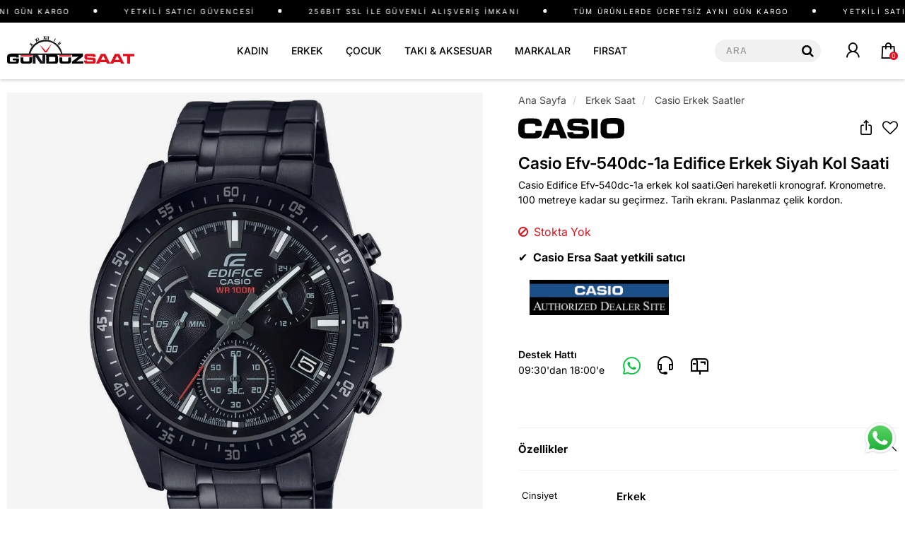

--- FILE ---
content_type: text/html; charset=utf-8
request_url: https://www.gunduzsaat.com.tr/casio-efv-540dc-1avudf
body_size: 78366
content:

<!DOCTYPE html>
<html>
<html lang="tr">
<head id="ctl00_Head1"><title>
	Casio Efv-540dc-1a Edifice Erkek Siyah Kol Saati | Gündüz Saat
</title><meta charset="utf-8" /><meta name="viewport" content="width=device-width, user-scalable=no" /><link href="/skins/shared/bootstrap/css/bootstrap.css" rel="stylesheet"/>
<link href="/skins/shared/css/font-inter.css" rel="stylesheet"/>
<link href="/skins/shared/css/plus-jakarta-sans.css" rel="stylesheet"/>
<link href="/skins/shared/css/owl.carousel.css" rel="stylesheet"/>
<link href="/skins/shared/css/owl.theme.css" rel="stylesheet"/>
<link href="/skins/shared/css/font-awesome.css" rel="stylesheet"/>
<link href="/skins/shared/css/kmicons.css" rel="stylesheet"/>
<link href="/skins/shared/css/animate.min.css" rel="stylesheet"/>
<link href="/skins/shared/css/jquery.fancybox.min.css" rel="stylesheet"/>
<link href="/skins/shared/css/jquery.mCustomScrollbar.css" rel="stylesheet"/>
<link href="/skins/shared/css/btn.css" rel="stylesheet"/>
<link href="/skins/shared/css/pace-theme-flash.tmpl.css" rel="stylesheet"/>
<link href="/skins/shared/css/awesome-bootstrap-checkbox.css" rel="stylesheet"/>
<link href="/skins/shared/css/style-tr-color.css" rel="stylesheet"/>
<link href="/skins/shared/css/style-helper.css" rel="stylesheet"/>
<link href="/skins/shared/css/style.css" rel="stylesheet"/>
<link href="/skins/shared/css/style-up.css" rel="stylesheet"/>
<link href="/skins/shared/css/style-assets.css" rel="stylesheet"/>
<link href="/skins/shared/css/main.css" rel="stylesheet"/>
<link href="/skins/default/theme.css" rel="stylesheet"/>
<link id="ctl00_CssColor" rel="stylesheet" href="/skins/Default/color/white.css" />
     
    <script>
        paceOptions = { elements: false };
    </script>
    
    
<link rel="canonical" href="https://www.gunduzsaat.com.tr/casio-efv-540dc-1avudf" /> 
<meta name="description" content="Casio Efv-540dc-1a Edifice Erkek Siyah Kol Saati Gündüz Saat'te ➤ Ücretsiz kargo ➤ Güvenli alışveriş ➤ İndirimli fiyatlardan satın alın! ➤ Yetkili Casio saat mağazası." /> 
<meta name="debug" content="Product:118590," /> 
<meta name="iis" content="GUNDUZSAAT" /> 
<meta Property= "og:title" content="Casio Efv-540dc-1a Edifice Erkek Siyah Kol Saati | Gündüz Saat" />
<meta Property= "og:type" content="product" />
<meta Property= "og:url" content="https://www.gunduzsaat.com.tr/casio-efv-540dc-1avudf" />
<meta Property= "og:image" content="https://www.gunduzsaat.com.tr/productimages/118590/big/casio-efv-540dc-1avudf.jpg" />
<meta Property= "og:description" content="Casio Efv-540dc-1a Edifice Erkek Siyah Kol Saati Gündüz Saat'te ➤ Ücretsiz kargo ➤ Güvenli alışveriş ➤ İndirimli fiyatlardan satın alın! ➤ Yetkili Casio saat mağazası." />
<link rel="Shortcut Icon"  href="/favicon.ico"  type="image/x-icon"><!-- Google Tag Manager -->
<script>(function(w,d,s,l,i){w[l]=w[l]||[];w[l].push({'gtm.start':
new Date().getTime(),event:'gtm.js'});var f=d.getElementsByTagName(s)[0],
j=d.createElement(s),dl=l!='dataLayer'?'&l='+l:'';j.async=true;j.src=
'https://www.googletagmanager.com/gtm.js?id='+i+dl;f.parentNode.insertBefore(j,f);
})(window,document,'script','dataLayer','GTM-K6HDLMBM'); gtag('config', 'AW-984582945');</script>
<!-- End Google Tag Manager --></head>
<body>

    <script type="text/javascript">
var kmPageInfo = { kmPageId : "EFV-540DC-1AVUDF", kmPageType : "product", kmPageValue : 10047.20, kmPagePath : "Erkek Saat/Casio Erkek Saatler" , domain : "https://www.gunduzsaat.com.tr" }
</script>

    

<!-- Fixed navbar start -->
<div class="navbar navbar-km megamenu navbar-fixed-top better-left headerv2" role="navigation">
    
    <div class="header-free">
        <div class="container">
            <div class="row">
            <div class="toptext d-flex align-items-center">
    <div class="top-text1 d-flex">   
        <span>TÜM ÜRÜNLERDE ÜCRETSİZ AYNI GÜN KARGO</span>
        <span>YETKİLİ SATICI GÜVENCESİ</span>
        <span>256BIT SSL İLE GÜVENLİ ALIŞVERİŞ İMKANI</span>
    </div>
    <div class="top-text2 d-flex">   
        <span>TÜM ÜRÜNLERDE ÜCRETSİZ AYNI GÜN KARGO</span>
        <span>YETKİLİ SATICI GÜVENCESİ</span>
        <span>256BIT SSL İLE GÜVENLİ ALIŞVERİŞ İMKANI</span>
    </div>
</div>

            </div>
        </div>
    </div>
    


    <div class="navbar-top visible-sm visible-xs">
        <div class="grid-container">
            <div class="row">
                <div class="navbar-holder">
					<div class="col-sm-6 col-xs-6 no-padding">
                    <a class="cd-dropdown-trigger arrow" href="#"><span></span><span></span><span></span></a>
					</div>

                    <a class="navbar-brand mobile-logo" href="/" title="Gündüz Saat">
                        <img class="img-responsive" src="/skins/shared/images/gunduz-saat-logo.svg" alt="Gündüz Saat" width="160" height="35">
                    </a>
                    <div class="col-sm-6 col-xs-6 no-padding">
                        <div id="mbl-cart-menu" class="cart-menu hidden-lg hidden-md"></div>											
                        <ul class="user-menu">
                            <li><a href="/login.aspx"><i class="ki ki-contacts"></i></a></li>


                            
                        </ul>

                    </div>  

                </div>
            </div>
        </div>
    </div>
    <!--/.navbar-top-->
    

    <div class="w100 brandWrap">
        <div class="grid-container">
            <div class="navbar-holder">
                <a class="navbar-brand hidden-xs hidden-sm" href="/" title="Gündüz Saat">
                    <img class="img-responsive" src="/skins/shared/images/gunduz-saat-logo.svg" alt="Gündüz Saat" width="210" height="46">
                </a>
                <div class="header-menu">

                    
                    <div class="cd-dropdown-wrapper center-menu">
                        <nav class="cd-dropdown">
                            <a href="#" class="cd-close">Close</a>
                            <ul class="cd-dropdown-content">
                                <li class="visible-sm visible-xs cd-menu-title"><a href="#">Menü</a></li>
                                
                                <li class="cd-user hidden-lg hidden-md">
                                    <a class="btn btn-md btn-light btn-outline" href="/login.aspx">Üye Ol</a>
                                    <a class="btn btn-md btn-dark" href="/login.aspx">Giriş Yap</a>
                                </li>
                                
                                <li class="has-children first-child">
                                    <a class="kadin" href="/kadin-saat">KADIN</a>
                                    <ul class="cd-secondary-dropdown default is-hidden">
                                        <li class="go-back visible-sm visible-xs"><a href="#">KADIN</a></li>
                                        
                                        

                                        <li class="has-children col-lg-7 no-padding tarz-kategori">
                                            <a href="javascript:;">Tarz & Kategori</a>
                                            <ul class="is-hidden">
                                                <li class="go-back visible-sm visible-xs"><a href="#">Tarz & Kategori</a></li>
                                                
                                                
                                                <li class="tumunu-goster third-child"><a href="/kadin-saat">Tümünü Göster >></a></li>
                                                
                                                <li class="spor third-child"><a href="/spor-kadin-saatleri">Spor</a></li>
                                                
                                                <li class="klasik third-child"><a href="/klasik-bayan-saatleri">Klasik</a></li>
                                                
                                                <li class="abiyetasli third-child"><a href="/tasli-saatler">Abiye/Taşlı</a></li>
                                                
                                                <li class="hasir-kordonlu third-child"><a href="/hasir-kordon-saatler">Hasır Kordonlu</a></li>
                                                
                                            </ul>
                                        </li>
                                        

                                        <li class="has-children col-lg-7 no-padding markalar">
                                            <a href="javascript:;">Markalar</a>
                                            <ul class="is-hidden">
                                                <li class="go-back visible-sm visible-xs"><a href="#">Markalar</a></li>
                                                
                                                
                                                <li class="col-lg-12 col-md-12 no-padding third-child calvin-klein " ><a class="calvin-klein" href="/calvin-klein-kadin-saat">Calvin Klein</a></li>
                                                
                                                <li class="col-lg-12 col-md-12 no-padding third-child casio " ><a class="casio" href="/casio-kadin-saat">Casio</a></li>
                                                
                                                <li class="col-lg-12 col-md-12 no-padding third-child cerruti-1881 " ><a class="cerruti-1881" href="/cerruti-kadin-saat">Cerruti 1881</a></li>
                                                
                                                <li class="col-lg-12 col-md-12 no-padding third-child citizen " ><a class="citizen" href="/citizen-kadin-saat">Citizen</a></li>
                                                
                                                <li class="col-lg-12 col-md-12 no-padding third-child diesel " ><a class="diesel" href="/diesel-kadin-saat">Diesel</a></li>
                                                
                                                <li class="col-lg-12 col-md-12 no-padding third-child emporio-armani " ><a class="emporio-armani" href="/emporio-armani-kadin-saat">Emporio Armani</a></li>
                                                
                                                <li class="col-lg-12 col-md-12 no-padding third-child fossil " ><a class="fossil" href="/fossil-kadin-saat">Fossil</a></li>
                                                
                                                <li class="col-lg-12 col-md-12 no-padding third-child guess " ><a class="guess" href="/guess-kadin-saat">Guess</a></li>
                                                
                                                <li class="col-lg-12 col-md-12 no-padding third-child guess-collection " ><a class="guess-collection" href="/gc-kadin-saat">Guess Collection</a></li>
                                                
                                                <li class="col-lg-12 col-md-12 no-padding third-child jacques-philippe " ><a class="jacques-philippe" href="/jacques-philippe-kadin-saat">Jacques Philippe</a></li>
                                                
                                                <li class="col-lg-12 col-md-12 no-padding third-child lacoste " ><a class="lacoste" href="/lacoste-kadin-saat">Lacoste</a></li>
                                                
                                                <li class="col-lg-12 col-md-12 no-padding third-child lorus " ><a class="lorus" href="/lorus-kadin-saat">Lorus</a></li>
                                                
                                                <li class="col-lg-12 col-md-12 no-padding third-child michael-kors " ><a class="michael-kors" href="/michael-kors-bayan-saat">Michael Kors</a></li>
                                                
                                                <li class="col-lg-12 col-md-12 no-padding third-child nacar " ><a class="nacar" href="/nacar-kadin-saat">Nacar</a></li>
                                                
                                                <li class="col-lg-12 col-md-12 no-padding third-child quantum " ><a class="quantum" href="/quantum-kadin-saat">Quantum</a></li>
                                                
                                                <li class="col-lg-12 col-md-12 no-padding third-child roamer " ><a class="roamer" href="/roamer-kadin-saat">Roamer</a></li>
                                                
                                                <li class="col-lg-12 col-md-12 no-padding third-child roche-montre " ><a class="roche-montre" href="/roche-montre-kadin-saat">Roche Montre</a></li>
                                                
                                                <li class="col-lg-12 col-md-12 no-padding third-child seiko " ><a class="seiko" href="/seiko-kadin-saat">Seiko</a></li>
                                                
                                                <li class="col-lg-12 col-md-12 no-padding third-child slazenger " ><a class="slazenger" href="/slazenger-bayan-saat">Slazenger</a></li>
                                                
                                                <li class="col-lg-12 col-md-12 no-padding third-child swatch " ><a class="swatch" href="/swatch-kadin-saat">Swatch</a></li>
                                                
                                                <li class="col-lg-12 col-md-12 no-padding third-child tissot " ><a class="tissot" href="/tissot-kadin-saat">Tissot</a></li>
                                                
                                                <li class="col-lg-12 col-md-12 no-padding third-child tommy-hilfiger " ><a class="tommy-hilfiger" href="/tommy-hilfiger-kadin-saat">Tommy Hilfiger</a></li>
                                                
                                                <li class="col-lg-12 col-md-12 no-padding third-child u-s-polo-assn " ><a class="u-s-polo-assn" href="/us-polo-assn-kadin-saat">U.S. Polo Assn</a></li>
                                                
                                                <li class="col-lg-12 col-md-12 no-padding third-child versace " ><a class="versace" href="/versace-kadin-saat">Versace</a></li>
                                                
                                                <li class="col-lg-12 col-md-12 no-padding third-child welder-moody " ><a class="welder-moody" href="/welder-moody-kadin-saat">Welder Moody</a></li>
                                                
                                                <li class="col-lg-12 col-md-12 no-padding third-child wesse " ><a class="wesse" href="/wesse-kadin-saat">Wesse</a></li>
                                                
                                            </ul>
                                        </li>
                                        
                                    </ul>
                                    <!-- .cd-secondary-dropdown -->
                                </li>
                                
                                <li class="has-children first-child">
                                    <a class="erkek" href="/erkek-saat">ERKEK</a>
                                    <ul class="cd-secondary-dropdown default is-hidden">
                                        <li class="go-back visible-sm visible-xs"><a href="#">ERKEK</a></li>
                                        
                                        

                                        <li class="has-children col-lg-7 no-padding tarz-kategori">
                                            <a href="javascript:;">Tarz & Kategori</a>
                                            <ul class="is-hidden">
                                                <li class="go-back visible-sm visible-xs"><a href="#">Tarz & Kategori</a></li>
                                                
                                                
                                                <li class="col-lg-12 col-md-12 no-padding third-child tumunu-goster " ><a class="tumunu-goster" href="/erkek-saat">Tümünü Göster >></a></li>
                                                
                                                <li class="col-lg-12 col-md-12 no-padding third-child klasik-saatler " ><a class="klasik-saatler" href="/klasik-erkek-saatleri">Klasik Saatler</a></li>
                                                
                                                <li class="col-lg-12 col-md-12 no-padding third-child spor-saatler " ><a class="spor-saatler" href="/spor-erkek-saatleri">Spor Saatler</a></li>
                                                
                                                <li class="col-lg-12 col-md-12 no-padding third-child otomatik-saatler " ><a class="otomatik-saatler" href="/otomatik-saatler">Otomatik Saatler</a></li>
                                                
                                                <li class="col-lg-12 col-md-12 no-padding third-child isvicre-saatleri " ><a class="isvicre-saatleri" href="/isvicre-saat">İsviçre Saatleri</a></li>
                                                
                                                <li class="col-lg-12 col-md-12 no-padding third-child dijital-saatler " ><a class="dijital-saatler" href="/dijital-saat">Dijital Saatler</a></li>
                                                
                                                <li class="col-lg-12 col-md-12 no-padding third-child solar-saatler " ><a class="solar-saatler" href="/solar-saatler">Solar Saatler</a></li>
                                                
                                                <li class="col-lg-12 col-md-12 no-padding third-child dalgic-saatleri " ><a class="dalgic-saatleri" href="/dalgic-saatleri">Dalgıç Saatleri</a></li>
                                                
                                            </ul>
                                        </li>
                                        

                                        <li class="has-children col-lg-7 no-padding markalar">
                                            <a href="javascript:;">Markalar</a>
                                            <ul class="is-hidden">
                                                <li class="go-back visible-sm visible-xs"><a href="#">Markalar</a></li>
                                                
                                                
                                                <li class="col-lg-12 col-md-12 no-padding third-child calvin-klein " ><a class="calvin-klein" href="/calvin-klein-erkek-saat">Calvin Klein</a></li>
                                                
                                                <li class="col-lg-12 col-md-12 no-padding third-child casio " ><a class="casio" href="/casio-erkek-saat">Casio</a></li>
                                                
                                                <li class="col-lg-12 col-md-12 no-padding third-child cerruti-1881 " ><a class="cerruti-1881" href="/cerruti-erkek-saat">Cerruti 1881</a></li>
                                                
                                                <li class="col-lg-12 col-md-12 no-padding third-child citizen " ><a class="citizen" href="/citizen-erkek-saat">Citizen</a></li>
                                                
                                                <li class="col-lg-12 col-md-12 no-padding third-child diesel " ><a class="diesel" href="/diesel-erkek-saat">Diesel</a></li>
                                                
                                                <li class="col-lg-12 col-md-12 no-padding third-child emporio-armani " ><a class="emporio-armani" href="/emporio-armani-erkek-saat">Emporio Armani</a></li>
                                                
                                                <li class="col-lg-12 col-md-12 no-padding third-child fossil " ><a class="fossil" href="/fossil-erkek-saat">Fossil</a></li>
                                                
                                                <li class="col-lg-12 col-md-12 no-padding third-child guess " ><a class="guess" href="/guess-erkek-saat">Guess</a></li>
                                                
                                                <li class="col-lg-12 col-md-12 no-padding third-child guess-collection " ><a class="guess-collection" href="/gc-erkek-saat">Guess Collection</a></li>
                                                
                                                <li class="col-lg-12 col-md-12 no-padding third-child hamilton " ><a class="hamilton" href="/hamilton-erkek-saat">Hamilton</a></li>
                                                
                                                <li class="col-lg-12 col-md-12 no-padding third-child jacques-philippe " ><a class="jacques-philippe" href="/jacques-philippe-erkek-saat">Jacques Philippe</a></li>
                                                
                                                <li class="col-lg-12 col-md-12 no-padding third-child lacoste " ><a class="lacoste" href="/lacoste-erkek-saat">Lacoste</a></li>
                                                
                                                <li class="col-lg-12 col-md-12 no-padding third-child lorus " ><a class="lorus" href="/lorus-erkek-saat">Lorus</a></li>
                                                
                                                <li class="col-lg-12 col-md-12 no-padding third-child nacar " ><a class="nacar" href="/nacar-erkek-saat">Nacar</a></li>
                                                
                                                <li class="col-lg-12 col-md-12 no-padding third-child quantum " ><a class="quantum" href="/quantum-erkek-saat">Quantum</a></li>
                                                
                                                <li class="col-lg-12 col-md-12 no-padding third-child roamer " ><a class="roamer" href="/roamer-erkek-saat">Roamer</a></li>
                                                
                                                <li class="col-lg-12 col-md-12 no-padding third-child roche-montre " ><a class="roche-montre" href="/roche-montre-erkek-saat">Roche Montre</a></li>
                                                
                                                <li class="col-lg-12 col-md-12 no-padding third-child seiko " ><a class="seiko" href="/seiko-erkek-saat">Seiko</a></li>
                                                
                                                <li class="col-lg-12 col-md-12 no-padding third-child slazenger " ><a class="slazenger" href="/slazenger-erkek-saat">Slazenger</a></li>
                                                
                                                <li class="col-lg-12 col-md-12 no-padding third-child swatch " ><a class="swatch" href="/swatch-erkek-saat">Swatch</a></li>
                                                
                                                <li class="col-lg-12 col-md-12 no-padding third-child swiss-military " ><a class="swiss-military" href="/swiss-military-erkek-saat">Swiss Military</a></li>
                                                
                                                <li class="col-lg-12 col-md-12 no-padding third-child tissot " ><a class="tissot" href="/tissot-erkek-saat">Tissot</a></li>
                                                
                                                <li class="col-lg-12 col-md-12 no-padding third-child tommy-hilfiger " ><a class="tommy-hilfiger" href="/tommy-hilfiger-erkek-saat">Tommy Hilfiger</a></li>
                                                
                                                <li class="col-lg-12 col-md-12 no-padding third-child us-polo-assn " ><a class="us-polo-assn" href="/us-polo-assn-erkek-saat">Us Polo Assn</a></li>
                                                
                                                <li class="col-lg-12 col-md-12 no-padding third-child versace " ><a class="versace" href="/versace-erkek-saat">Versace</a></li>
                                                
                                                <li class="col-lg-12 col-md-12 no-padding third-child welder-moody " ><a class="welder-moody" href="/welder-moody-erkek-saat">Welder Moody</a></li>
                                                
                                                <li class="col-lg-12 col-md-12 no-padding third-child wesse " ><a class="wesse" href="/wesse-erkek-saat">Wesse</a></li>
                                                
                                            </ul>
                                        </li>
                                        
                                    </ul>
                                    <!-- .cd-secondary-dropdown -->
                                </li>
                                
                                <li class="first-child cocuk"><a href="/cocuk-saat">ÇOCUK</a></li>
                                
                                <li class="has-children first-child">
                                    <a class="taki-aksesuar" href="/taki-aksesuar">TAKI & AKSESUAR</a>
                                    <ul class="cd-secondary-dropdown default is-hidden">
                                        <li class="go-back visible-sm visible-xs"><a href="#">TAKI & AKSESUAR</a></li>
                                        
                                        

                                        <li class="has-children col-lg-7 no-padding kadin-takilar">
                                            <a href="javascript:;">Kadın Takılar</a>
                                            <ul class="is-hidden">
                                                <li class="go-back visible-sm visible-xs"><a href="#">Kadın Takılar</a></li>
                                                
                                                
                                                <li class="bileklik third-child"><a href="/kadin-bileklik">Bileklik</a></li>
                                                
                                                <li class="kolye third-child"><a href="/kadin-kolye">Kolye</a></li>
                                                
                                                <li class="kupe third-child"><a href="/kadin-kupe">Küpe</a></li>
                                                
                                                <li class="tumunu-gor third-child"><a href="/kadin-taki">Tümünü Gör >></a></li>
                                                
                                            </ul>
                                        </li>
                                        

                                        <li class="has-children col-lg-7 no-padding erkek-takilar">
                                            <a href="javascript:;">Erkek Takılar</a>
                                            <ul class="is-hidden">
                                                <li class="go-back visible-sm visible-xs"><a href="#">Erkek Takılar</a></li>
                                                
                                                
                                                <li class="bileklik third-child"><a href="/erkek-bileklik">Bileklik</a></li>
                                                
                                                <li class="kolye third-child"><a href="/erkek-kolye">Kolye</a></li>
                                                
                                                <li class="kupe third-child"><a href="/erkek-kupe">Küpe</a></li>
                                                
                                                <li class="tumunu-gor third-child"><a href="/erkek-taki">Tümünü Gör >></a></li>
                                                
                                            </ul>
                                        </li>
                                        
                                    </ul>
                                    <!-- .cd-secondary-dropdown -->
                                </li>
                                
                                <li class="first-child markalar"><a href="/saat-markalari">MARKALAR</a></li>
                                
                                <li class="first-child firsat"><a href="/indirimli-saat-modelleri">FIRSAT</a></li>
                                
                            </ul>
                            <!-- .cd-dropdown-content -->
                        </nav>
                        <!-- .cd-dropdown -->
                    </div>
                    <!-- .cd-dropdown-wrapper -->

                </div>

                <div class="header-right hidden-sm hidden-xs">
                    <div class="search-new">
                        <div class="search-input-box input-group">
                            <input id="qs" placeholder="ARA" class="search-input form-control">
                            <span class="input-group-btn">
                                <button class="btn-nobg search-btn"><i class="fa fa-search"></i></button>
                            </span>
                        </div>
                        <div class="quick-search-result"></div>
                        <!-- /search  -->
                    </div>
					
                    <ul class="user-menu">
                        <li><a href="/login.aspx"><i class="ki ki-contacts"></i></a></li>


                        
                    </ul>
                    <div id="dsk-cart-menu" class="dropdown cart-menu">
                    </div>
                    <!--/.cart-menu-->
                </div>
                <!--/.navbar-nav hidden-xs-->
            </div>

        </div>
    </div>

</div>
<!-- /.Fixed navbar  -->

<div class="hidden-lg hidden-md col-sm-24 col-xs-24 search-new-mobile">
    <div class="search-input-box input-group">
        <input type="search" name="q" placeholder="ARA" class="search-input form-control">
        <span class="input-group-btn">
            <button class="btn-nobg search-btn" type="submit"><i class="ki ki-search"></i></button>
        </span>
    </div>
<div class="quick-search-result"></div>
</div>
<!-- /Mobile-search  -->

    <!-- navbar-end  -->

    <!-- Observer Warning -->
    
    <!-- Observer Warning -->

    
    
<div class="container header-offset">
</div>




<script id="tmp-dialog" type="text/html">
<div class="alert alert-danger">
    <div>{{message}}</div>
</div>
</script>

<!-- CategoryPath -->

<div class="container">
    <div class="row transitionfx">

        <div class="col-lg-24">
            <div id="msg-page-dialog"></div>
        </div>

        <div class="sld-box">
            <!-- left column -->
            <div class="pd-fixwrap col-lg-13 col-md-12 col-sm-24">
                <div class="pd-fix">
                    <div class="product-images relative">
                        <div class='product-default-image'>
                            
                            <div id="prd-images" class="owl-carousel owl-theme">
                                
                                <a class="fb-triger" data-index="0">
                                    <img class="img-responsive" src="//cdn.gunduzsaat.com.tr/productimages/118590/middle/casio-efv-540dc-1avudf.jpg?width=1050&height=1050" data-src="//cdn.gunduzsaat.com.tr/productimages/118590/original/casio-efv-540dc-1avudf.jpg" alt="Casio Efv-540dc-1a Edifice Erkek Siyah Kol Saati">
                                </a>
                                
                            </div>

                            
                        </div>
			            	
                    </div>
                </div>
            </div>
            <!--/ left column end -->

            <!-- right column -->
            <div class="col-lg-11 col-md-12 col-sm-24 col-xs-24 pdetail">
                

                <div class="pd-top">
                    <div>
                        <div class="pd-breadcrumb">
                            
						    <ul class="breadcrumb" itemscope itemtype="http://schema.org/BreadcrumbList">
							    <li itemprop="itemListElement" itemscope itemtype="http://schema.org/ListItem">
								    <a itemprop="item" href="/" class="breadcrumb-home" title="Ana Sayfa">
									    <span itemprop="name"><span>Ana Sayfa</span></span>
									    <meta itemprop="position" content="1" />
								    </a>
							    </li>
							    
							    <li itemprop="itemListElement" itemscope itemtype="http://schema.org/ListItem">
								    <a itemprop="item" href="/erkek-saat" title="Erkek Saat">
									    <span itemprop="name">Erkek Saat</span>
									    <meta itemprop="position" content="2" />
								    </a>
							    </li>
							    
							    <li itemprop="itemListElement" itemscope itemtype="http://schema.org/ListItem">
								    <a itemprop="item" href="/casio-erkek-saat" title="Casio Erkek Saatler">
									    <span itemprop="name">Casio Erkek Saatler</span>
									    <meta itemprop="position" content="3" />
								    </a>
							    </li>
							    
						    </ul>
                            
                        </div>
                    </div>

                    
                </div>
			    <div class="share-box">
				    <div class="brand-img">
					    
					    <a href="/casio-saat">
						    <img class="img-responsive" src="/skins/shared/images/detay-markalar/casio.svg" alt="Casio" width="300" height="50" /></a>
					    
				    </div>
				    <div class="d-flex justify-content-end">
					    <div class="share-pd ">
						    <a class="btn-share btn-product-share" data-position="right">
							    <i class="ki ki-share-rounded"></i></a>
					    </div>
					    
					    <div class="shoppinglist-box">
						    <button type="button" data-pdetail="1" class="btn-shopping-list  shp-118590" data-productid="118590">
						    </button>

						    <div class="shoppinglist-alert">
							    <div class="shoppinglist-alert-header">
								    <i class="ki ki-done"></i>
								    <button type="button" class="close" onclick="document.querySelector('.shplist-alert').classList.remove('active')">×</button>
							    </div>
							    <div class="shoppinglist-alert-body">
								    <p>Favorilere Eklendi</p>
								    <a class="btn btn-sm btn-primary" href="/store/usershoppinglist.aspx">Favorilerime Git</a>
							    </div>
						    </div>
					    </div>
					    
				    </div>
			    </div>

			    <h1 class="product-title">Casio Efv-540dc-1a Edifice Erkek Siyah Kol Saati</h1>

				
                <span class="product-subtitle"> Casio Edifice Efv-540dc-1a erkek kol saati.Geri hareketli kronograf. Kronometre. 100 metreye kadar su geçirmez. Tarih ekranı. Paslanmaz çelik kordon.</span>
                

                <div style="clear: both"></div>

                

                <div style="clear: both"></div>

                

                <div style="clear: both"></div>

                

<!-- WhatsApp Sabit Butonu -->
<a href="https://wa.me/905327926026" class="whatsapp-float" target="_blank" aria-label="WhatsApp ile iletişime geç">
  <img src="https://www.gunduzsaat.com.tr/skins/shared/images/wplogo.svg" alt="WhatsApp" />
</a>




			

                <div class="pd-chapps">
                    <!--/.<div class="pd-chapps-box col-lg-24 col-md-24 col-sm-24 col-xs-24">
                        <p><span>&#10004;</span>
					    Saat 16:00 'ya kadar verilen siparişler aynı gün kargoda</p>
                    </div>	-->			
                    
                    

					
					<div class="pd-chapps-box red-chapps col-lg-24 col-md-24 col-sm-24 col-xs-24">
                        <p><span><i class="fa fa-ban"></i></span>
					    Stokta Yok</p>
                    </div>	
						

<div class="pd-chapps-box col-lg-24 col-md-24 col-sm-24 col-xs-24">
                        <p><span>&#10004;</span>
					    <strong>Casio Ersa Saat yetkili satıcı</strong>
<p>
	&nbsp;</p>
<p>
	&nbsp; &nbsp;&nbsp;<a href="https://locator.casio.com/tr-TR/store/wat/details/112457" rel="nofollow" target="_blank"><img alt="" src="https://cdn.gunduzsaat.com.tr/uploads/casio-yetkili-sat%C4%B1c%C4%B1.jpg" style="width: 197px; height: 50px;" /></a></p>
</p>
                    </div>						
                </div>

                <div style="clear: both"></div>

                

                <div style="clear: both"></div>
                <div class="pd-bottom">
                    <div class="pd-contact">
                        <div class="hidden-xs">
                            Destek Hattı<span>09:30'dan 18:00'e</span>
                        </div>
                        <div>
                            <a class="wpweb hidden-sm hidden-xs" href="https://web.whatsapp.com/send?phone=905327926026&text=https://www.gunduzsaat.com.tr/kmdefault.aspx?pkey=casio-efv-540dc-1avudf" rel="noreferrer" target="_blank" aria-label="Whatsapp"><i class="ki ki-whatsapp-2"></i></a>
                            <a class="wpmobile hidden-lg hidden-md" href="https://api.whatsapp.com/send?phone=905327926026&text=https://www.gunduzsaat.com.tr/kmdefault.aspx?pkey=casio-efv-540dc-1avudf" rel="noreferrer" aria-label="Whatsapp"><i class="ki ki-whatsapp-2"></i></a>
                            <a href="tel:903622334147" aria-label="Telefon"><i class="ki ki-headset"></i></a>
                            <a href="mailto:info@gunduzsaat.com.tr" aria-label="E-Mail"><i class="ki ki-mailbox"></i></a>
                        </div>
                    </div>
                    <!--/.custom form-->
                    
                    <div>
                        
                    </div>
                    
                </div>

                <div style="clear: both"></div>
				

                <div style="clear: both"></div>
                <!--/.cart-actions-->

                

                
                <div id="Documents">
                </div>
                



                <!--/.custom content-->
                
                <div class="product-tab w100 clearfix">
                    <div class="panel-group" id="accordion" role="tablist" aria-multiselectable="true">
                        
                        <div class="panel panel-default">
                            <div class="panel-heading" role="tab" id="tb-Properties">
                                <div class="panel-title">
                                    
                                    <a role="button" data-toggle="collapse" data-parent="#accordion" href="#Properties" aria-expanded="true" aria-controls="Properties">
                                        Özellikler
                                    </a>
                                    
                                </div>
                            </div>
                            
                            <div id="Properties" class="panel-collapse collapse in" role="tabpanel" aria-labelledby="tb-Properties">
                                <div class="panel-body">
                                    
                                </div>
                            </div>
                            
                        </div>
                        
                        <div class="panel panel-default">
                            <div class="panel-heading" role="tab" id="tb-Instalments">
                                <div class="panel-title">
                                    
                                    <a class="collapsed" role="button" data-toggle="collapse" data-parent="#accordion" href="#Instalments" aria-expanded="true" aria-controls="Instalments">
                                        Taksitler
                                    </a>
                                    
                                </div>
                            </div>
                            
                            <div id="Instalments" class="panel-collapse collapse" role="tabpanel" aria-labelledby="tb-Instalments">
                                <div class="panel-body">
                                    
                                </div>
                            </div>
                            
                        </div>
                        
                        <div class="panel panel-default">
                            <div class="panel-heading" role="tab" id="tb-Reviews">
                                <div class="panel-title">
                                    
                                    <a class="collapsed" role="button" data-toggle="collapse" data-parent="#accordion" href="#Reviews" aria-expanded="true" aria-controls="Reviews">
                                        Yorumlar
                                    </a>
                                    
                                </div>
                            </div>
                            
                            <div id="Reviews" class="panel-collapse collapse" role="tabpanel" aria-labelledby="tb-Reviews">
                                <div class="panel-body">
                                    
                                </div>
                            </div>
                            
                        </div>
                        
                    </div>
                </div>
                <!--/.product-tab-->
                
				


            </div>
            <!--/ right column end -->
        </div>
        <br />
    </div>
    <!--/.row-->
</div>





<div class="full-container">
	<div class="pd-content-bg">
		
		<div id="Detail">
			
		</div>
		
	</div>
</div>

<div class=""></div>

<!-- Modal Stok-Price Alert && User Review Form -->
<div class="modal fade" id="modal-product-form" role="dialog" tabindex="-1"></div>

<input type="hidden" id="msg-select-variant" value="Lütfen almak istediğiniz ürün seçeneklerinden birini seçiniz!" />
<input type="hidden" id="msg-review-error" value="Lütfen Adınızı ve mesajınızı girin!" />

<script>
    var jspValue = {"ProductID":118590,"DefID":235,"VariantDefID":0,"HasVariant":false,"SKU":"EFV-540DC-1AVUDF","ModelName":"Casio Efv-540dc-1a Edifice Erkek Siyah Kol Saati","CategorPath":"Erkek Saat/Casio Erkek Saatler","Brand":"Casio","CategorID":13988,"Stock":0,"IsSaleable":false,"Price":"10047.20","PriceText":"10.047,20 TL","GroupCode":null,"MaxInstallment":0};
</script>



<div class="module-separator" ></div>

<div class="container">
    <div id="ctl00_PortalContent_ctl00_BottomPane">


<div class="module-title ">
    
        <h2>Çok Satanlar</h2>
    
</div>


<div class="row dl-product" data-dllist="Çok Satanlar">
    <div class="center-block relative urun-slide">
        <div class="owl-carousel owl-theme product-show-case" data-mid="18039" 
            data-lg="5" data-md="4" data-sm="3" data-xs="3" data-xxs="2" data-pgn="true">
            

<!--  --!>
<div class="item itemauto">
    <div class="product relative">
        
		<div class="relative">
			<div class="image-hover hover-nav">
				<a href="/casio-efv-150l-1avudf" title="Casio Edifice Efv-150L-1Avudf Erkek Kol Saati"  class="dl-event">
					
					<img src="//cdn.gunduzsaat.com.tr/productimages/137939/big/efv-150l-1avudf.jpg?width=642&height=964" alt="img" class="img-responsive" title="Casio Edifice Efv-150L-1Avudf Erkek Kol Saati" width="321" height="490">
				</a>
			</div>
	
		</div>
        <div class="promo-icon">
            

            <div class="promotion-second">
   
                

                

                
                
            </div>
        </div>

        <div class="description" data-sku="EFV-150L-1AVUDF">
            <div class="desc-top">
                 
                    <div class="a-review">
                        <i class="a-star a-star-"></i>
                    </div>
                
            
                <button type="button"  class="btn-shopping-list  shp-137939" data-productid="137939"></button>
            
            </div>
            <div class="product-name"><a href="/casio-efv-150l-1avudf">
                
                
                Casio Edifice Efv-150L-1Avudf Erkek Kol Saati
            </a></div>
            

            
			<div class="item-properties">
				
					<span>⌀ 43 mm</span>
				
				
				
			</div>	
        </div>
	
        <div class="price">
			
            <div class="price-box">
            
            
                <span class="price-standard">8.059,00 TL</span>
            
            
            
                <span class="price-sales">6.447,20 TL</span>
            
            
            
            </div>

            
             			
			
        </div>

        <div class="hover-box">
            
            
        </div>
    </div>
</div>


<!--  --!>
<div class="item itemauto">
    <div class="product relative">
        
		<div class="relative">
			<div class="image-hover hover-nav">
				<a href="/casio-mts-rs100d-3avdf" title="Casio Mts-Rs100d-3Avdf Erkek Kol Saati"  class="dl-event">
					
					<img src="//cdn.gunduzsaat.com.tr/productimages/142183/big/casio-mts-rs100d-3avdf.jpg?width=642&height=964" alt="img" class="img-responsive" title="Casio Mts-Rs100d-3Avdf Erkek Kol Saati" width="321" height="490">
				</a>
			</div>
	
		</div>
        <div class="promo-icon">
            

            <div class="promotion-second">
   
                

                

                
                
            </div>
        </div>

        <div class="description" data-sku="MTS-RS100D-3AVDF">
            <div class="desc-top">
                 
                    <div class="a-review">
                        <i class="a-star a-star-5"></i>
                    </div>
                
            
                <button type="button"  class="btn-shopping-list  shp-142183" data-productid="142183"></button>
            
            </div>
            <div class="product-name"><a href="/casio-mts-rs100d-3avdf">
                
                
                Casio Mts-Rs100d-3Avdf Erkek Kol Saati
            </a></div>
            

            
			<div class="item-properties">
				
					<span>⌀ 42 mm</span>
				
				
					<span>Solar</span>
				
				
					<span>Safir</span>
				
			</div>	
        </div>
	
        <div class="price">
			
            <div class="price-box">
            
            
                <span class="price-standard">9.629,00 TL</span>
            
            
            
                <span class="price-sales">7.703,20 TL</span>
            
            
            
            </div>

            
             			
			
        </div>

        <div class="hover-box">
            
            
        </div>
    </div>
</div>


<!--  --!>
<div class="item itemauto">
    <div class="product relative">
        
		<div class="relative">
			<div class="image-hover hover-nav">
				<a href="/casio-mtp-1381d-2avdf" title="Casio Mtp-1381D-2Avdf Erkek Kol Saati"  class="dl-event">
					
					<img src="//cdn.gunduzsaat.com.tr/productimages/144172/big/casio-mtp-1381d-2avdf.jpeg?width=642&height=964" alt="img" class="img-responsive" title="Casio Mtp-1381D-2Avdf Erkek Kol Saati" width="321" height="490">
				</a>
			</div>
	
		</div>
        <div class="promo-icon">
            

            <div class="promotion-second">
   
                

                

                
                
            </div>
        </div>

        <div class="description" data-sku="MTP-1381D-2AVDF">
            <div class="desc-top">
                 
                    <div class="a-review">
                        <i class="a-star a-star-5"></i>
                    </div>
                
            
                <button type="button"  class="btn-shopping-list  shp-144172" data-productid="144172"></button>
            
            </div>
            <div class="product-name"><a href="/casio-mtp-1381d-2avdf">
                
                
                Casio Mtp-1381D-2Avdf Erkek Kol Saati
            </a></div>
            

            
			<div class="item-properties">
				
					<span>⌀ 40 mm</span>
				
				
				
			</div>	
        </div>
	
        <div class="price">
			
            <div class="price-box">
            
            
                <span class="price-standard">4.549,00 TL</span>
            
            
            
                <span class="price-sales">3.639,20 TL</span>
            
            
            
            </div>

            
             			
			
        </div>

        <div class="hover-box">
            
            
        </div>
    </div>
</div>


<!--  --!>
<div class="item itemauto">
    <div class="product relative">
        
		<div class="relative">
			<div class="image-hover hover-nav">
				<a href="/casio-mts-rs100d-2avdf" title="Casio Mts-Rs100d-2Avdf Erkek Kol Saati"  class="dl-event">
					
					<img src="//cdn.gunduzsaat.com.tr/productimages/142194/big/casio-mts-rs100d-2avdf.jpg?width=642&height=964" alt="img" class="img-responsive" title="Casio Mts-Rs100d-2Avdf Erkek Kol Saati" width="321" height="490">
				</a>
			</div>
	
		</div>
        <div class="promo-icon">
            

            <div class="promotion-second">
   
                

                

                
                
            </div>
        </div>

        <div class="description" data-sku="MTS-RS100D-2AVDF">
            <div class="desc-top">
                 
                    <div class="a-review">
                        <i class="a-star a-star-"></i>
                    </div>
                
            
                <button type="button"  class="btn-shopping-list  shp-142194" data-productid="142194"></button>
            
            </div>
            <div class="product-name"><a href="/casio-mts-rs100d-2avdf">
                
                
                Casio Mts-Rs100d-2Avdf Erkek Kol Saati
            </a></div>
            

            
			<div class="item-properties">
				
					<span>⌀ 42 mm</span>
				
				
					<span>Solar</span>
				
				
					<span>Safir</span>
				
			</div>	
        </div>
	
        <div class="price">
			
            <div class="price-box">
            
            
                <span class="price-standard">9.629,00 TL</span>
            
            
            
                <span class="price-sales">7.703,20 TL</span>
            
            
            
            </div>

            
             			
			
        </div>

        <div class="hover-box">
            
            
        </div>
    </div>
</div>


<!--  --!>
<div class="item itemauto">
    <div class="product relative">
        
		<div class="relative">
			<div class="image-hover hover-nav">
				<a href="/casio-mtp-1381d-8avdf" title="Casio Mtp-1381D-8Avdf Erkek Kol Saati"  class="dl-event">
					
					<img src="//cdn.gunduzsaat.com.tr/productimages/144173/big/casio-mtp-1381d-8avdf.jpeg?width=642&height=964" alt="img" class="img-responsive" title="Casio Mtp-1381D-8Avdf Erkek Kol Saati" width="321" height="490">
				</a>
			</div>
	
		</div>
        <div class="promo-icon">
            

            <div class="promotion-second">
   
                

                

                
                
            </div>
        </div>

        <div class="description" data-sku="MTP-1381D-8AVDF">
            <div class="desc-top">
                 
                    <div class="a-review">
                        <i class="a-star a-star-"></i>
                    </div>
                
            
                <button type="button"  class="btn-shopping-list  shp-144173" data-productid="144173"></button>
            
            </div>
            <div class="product-name"><a href="/casio-mtp-1381d-8avdf">
                
                
                Casio Mtp-1381D-8Avdf Erkek Kol Saati
            </a></div>
            

            
			<div class="item-properties">
				
					<span>⌀ 40 mm</span>
				
				
				
			</div>	
        </div>
	
        <div class="price">
			
            <div class="price-box">
            
            
                <span class="price-standard">4.549,00 TL</span>
            
            
            
                <span class="price-sales">3.639,20 TL</span>
            
            
            
            </div>

            
             			
			
        </div>

        <div class="hover-box">
            
            
        </div>
    </div>
</div>


<!--  --!>
<div class="item itemauto">
    <div class="product relative">
        
		<div class="relative">
			<div class="image-hover hover-nav">
				<a href="/casio-mtp-b185d-2a2vdf" title="Casio Mtp-B185d-2A2vdf Erkek Kol Saati"  class="dl-event">
					
					<img src="//cdn.gunduzsaat.com.tr/productimages/143772/big/casio-mtp-b185d-2a2vdf.jpg?width=642&height=964" alt="img" class="img-responsive" title="Casio Mtp-B185d-2A2vdf Erkek Kol Saati" width="321" height="490">
				</a>
			</div>
	
		</div>
        <div class="promo-icon">
            

            <div class="promotion-second">
   
                

                

                
                
            </div>
        </div>

        <div class="description" data-sku="MTP-B185D-2A2VDF">
            <div class="desc-top">
                 
                    <div class="a-review">
                        <i class="a-star a-star-"></i>
                    </div>
                
            
                <button type="button"  class="btn-shopping-list  shp-143772" data-productid="143772"></button>
            
            </div>
            <div class="product-name"><a href="/casio-mtp-b185d-2a2vdf">
                
                
                Casio Mtp-B185d-2A2vdf Erkek Kol Saati
            </a></div>
            

            
			<div class="item-properties">
				
					<span>⌀ 33 mm</span>
				
				
				
			</div>	
        </div>
	
        <div class="price">
			
            <div class="price-box">
            
            
                <span class="price-standard">6.419,00 TL</span>
            
            
            
                <span class="price-sales">5.135,20 TL</span>
            
            
            
            </div>

            
             			
			
        </div>

        <div class="hover-box">
            
            
        </div>
    </div>
</div>


<!--  --!>
<div class="item itemauto">
    <div class="product relative">
        
		<div class="relative">
			<div class="image-hover hover-nav">
				<a href="/casio-mts-115d-2a2vdf" title="Casio Mts-115D-2A2vdf Erkek Kol Saati"  class="dl-event">
					
					<img src="//cdn.gunduzsaat.com.tr/productimages/143762/big/casio-mts-115d-2a2vdf.jpg?width=642&height=964" alt="img" class="img-responsive" title="Casio Mts-115D-2A2vdf Erkek Kol Saati" width="321" height="490">
				</a>
			</div>
	
		</div>
        <div class="promo-icon">
            

            <div class="promotion-second">
   
                

                

                
                
            </div>
        </div>

        <div class="description" data-sku="MTS-115D-2A2VDF">
            <div class="desc-top">
                 
                    <div class="a-review">
                        <i class="a-star a-star-5"></i>
                    </div>
                
            
                <button type="button"  class="btn-shopping-list  shp-143762" data-productid="143762"></button>
            
            </div>
            <div class="product-name"><a href="/casio-mts-115d-2a2vdf">
                
                
                Casio Mts-115D-2A2vdf Erkek Kol Saati
            </a></div>
            

            
			<div class="item-properties">
				
					<span>⌀ 41 mm</span>
				
				
					<span>Safir</span>
				
				
			</div>	
        </div>
	
        <div class="price">
			
            <div class="price-box">
            
            
                <span class="price-standard">6.249,00 TL</span>
            
            
            
                <span class="price-sales">4.999,20 TL</span>
            
            
            
            </div>

            
             			
			
        </div>

        <div class="hover-box">
            
            
        </div>
    </div>
</div>


<!--  --!>
<div class="item itemauto">
    <div class="product relative">
        
		<div class="relative">
			<div class="image-hover hover-nav">
				<a href="/casio-mtp-vt04l-7edf" title="Casio Mtp-Vt04l-7Edf Erkek Kol Saati"  class="dl-event">
					
					<img src="//cdn.gunduzsaat.com.tr/productimages/142570/big/casio-mtp-vt04l-7edf.jpg?width=642&height=964" alt="img" class="img-responsive" title="Casio Mtp-Vt04l-7Edf Erkek Kol Saati" width="321" height="490">
				</a>
			</div>
	
		</div>
        <div class="promo-icon">
            

            <div class="promotion-second">
   
                

                

                
                
            </div>
        </div>

        <div class="description" data-sku="MTP-VT04L-7EDF">
            <div class="desc-top">
                 
                    <div class="a-review">
                        <i class="a-star a-star-"></i>
                    </div>
                
            
                <button type="button"  class="btn-shopping-list  shp-142570" data-productid="142570"></button>
            
            </div>
            <div class="product-name"><a href="/casio-mtp-vt04l-7edf">
                
                
                Casio Mtp-Vt04l-7Edf Erkek Kol Saati
            </a></div>
            

            
			<div class="item-properties">
				
					<span>⌀ 40 mm</span>
				
				
				
			</div>	
        </div>
	
        <div class="price">
			
            <div class="price-box">
            
            
                <span class="price-standard">3.209,00 TL</span>
            
            
            
                <span class="price-sales">2.567,20 TL</span>
            
            
            
            </div>

            
             			
			
        </div>

        <div class="hover-box">
            
            
        </div>
    </div>
</div>


<!--  --!>
<div class="item itemauto">
    <div class="product relative">
        
		<div class="relative">
			<div class="image-hover hover-nav">
				<a href="/casio-mtp-1303dd-7avdf" title="Casio Mtp-1303Dd-7Avdf Erkek Kol Saati"  class="dl-event">
					
					<img src="//cdn.gunduzsaat.com.tr/productimages/144451/big/casio-mtp-1303dd-7avdf.jpg?width=642&height=964" alt="img" class="img-responsive" title="Casio Mtp-1303Dd-7Avdf Erkek Kol Saati" width="321" height="490">
				</a>
			</div>
	
		</div>
        <div class="promo-icon">
            

            <div class="promotion-second">
   
                

                

                
                
            </div>
        </div>

        <div class="description" data-sku="MTP-1303DD-7AVDF">
            <div class="desc-top">
                 
                    <div class="a-review">
                        <i class="a-star a-star-"></i>
                    </div>
                
            
                <button type="button"  class="btn-shopping-list  shp-144451" data-productid="144451"></button>
            
            </div>
            <div class="product-name"><a href="/casio-mtp-1303dd-7avdf">
                
                
                Casio Mtp-1303Dd-7Avdf Erkek Kol Saati
            </a></div>
            

            
			<div class="item-properties">
				
					<span>⌀ 40 mm</span>
				
				
				
			</div>	
        </div>
	
        <div class="price">
			
            <div class="price-box">
            
            
                <span class="price-standard">3.319,00 TL</span>
            
            
            
                <span class="price-sales">2.655,20 TL</span>
            
            
            
            </div>

            
             			
			
        </div>

        <div class="hover-box">
            
            
        </div>
    </div>
</div>


<!--  --!>
<div class="item itemauto">
    <div class="product relative">
        
		<div class="relative">
			<div class="image-hover hover-nav">
				<a href="/casio-efv-160d-3avdf" title="Casio Efv-160D-3Avdf Edifice Erkek Kol Saati"  class="dl-event">
					
					<img src="//cdn.gunduzsaat.com.tr/productimages/144200/big/casio-efv-160d-3avdf.jpg?width=642&height=964" alt="img" class="img-responsive" title="Casio Efv-160D-3Avdf Edifice Erkek Kol Saati" width="321" height="490">
				</a>
			</div>
	
		</div>
        <div class="promo-icon">
            

            <div class="promotion-second">
   
                

                

                
                
            </div>
        </div>

        <div class="description" data-sku="EFV-160D-3AVDF">
            <div class="desc-top">
                 
                    <div class="a-review">
                        <i class="a-star a-star-"></i>
                    </div>
                
            
                <button type="button"  class="btn-shopping-list  shp-144200" data-productid="144200"></button>
            
            </div>
            <div class="product-name"><a href="/casio-efv-160d-3avdf">
                
                
                Casio Efv-160D-3Avdf Edifice Erkek Kol Saati
            </a></div>
            

            
			<div class="item-properties">
				
					<span>⌀ 40 mm</span>
				
				
				
			</div>	
        </div>
	
        <div class="price">
			
            <div class="price-box">
            
            
                <span class="price-standard">8.159,00 TL</span>
            
            
            
                <span class="price-sales">6.527,20 TL</span>
            
            
            
            </div>

            
             			
			
        </div>

        <div class="hover-box">
            
            
        </div>
    </div>
</div>

        </div>
        <!--/#km-slider -->
        <div style="clear: both;"></div>
        
    </div>
    <!--/.show-case-wrapper -->
</div>
<div class="module-separator" ></div><div class="module-separator" ></div></div>
</div>


    <!-- content-end  -->

    

    

<footer>
    <div class="footer footerv5">

        <div class="footer-ctop">
            <div class="container">
                <div class="row">
                    <div class="col-xs-24 footer-cart">
                        
<ul>
    <li class="col-lg-6 col-md-6 col-sm-6 col-xs-24">
        <div class="card-box"><i class="ki ki-security-ssl"></i><div><span>Güvenli Alışveriş</span><p>256Bit SSL sertifikası ile <br>tüm siparişleriniz güvende.</p></div></div>
    </li>
    <li class="col-lg-6 col-md-6 col-sm-6 col-xs-24">
        <div class="card-box"><i class="ki ki-warranty"></i><div><span>Yetkili Satıcı Güvencesi</span><p>Orijinal ürün, Garanti belgesi ve <br>Faturası ile.</p></div></div>
    </li>
    <li class="col-lg-6 col-md-6 col-sm-6 col-xs-24">
        <div class="card-box"><i class="ki ki-in-transit-2"></i><div><span>Ücretsiz Kargo & Kolay İade</span><p>Tüm siparişlerde <br>hızlı ücretsiz kargo!</p></div></div>
    </li>
    <li class="col-lg-6 col-md-6 col-sm-6 col-xs-24">
        <div class="card-box"><i class="ki ki-debit-card"></i><div><span>Avantajlı Ödeme Seçenekleri</span><p>Kredi kartlarına <br>vade farksız taksit seçenekleri.</p></div></div>
    </li>
</ul>

                        
                    </div>
                </div>
            </div>
        </div>

        

        <div class="footer-top">
            <div class="container">
                <div class="row">
                    <div class="col-lg-17 col-md-16 col-sm-16 col-xs-24 bottom-menu">
                        
                        <div class="col-lg-8 col-md-8 col-sm-8 col-xs-8">
                            <span class="footermenu5">Kategoriler</span>
                            
                            
                            <ul>
                                
                                <li><a href="/bayan-saat">Kadın Saatleri </a></li>
                                
                                <li><a href="/erkek-saat">Erkek Saatleri </a></li>
                                
                                <li><a href="/cocuk-saat">Çocuk Saatleri </a></li>
                                
                            </ul>
                            
                        </div>
                        
                        <div class="col-lg-8 col-md-8 col-sm-8 col-xs-8">
                            <span class="footermenu5">Önemli Bilgiler</span>
                            
                            
                            <ul>
                                
                                <li><a href="/iade-kosullari">Garanti - İade Koşulları </a></li>
                                
                                <li><a href="/siparis-oncesi-ve-sonrasi">Sipariş Öncesi - Sonrası </a></li>
                                
                                <li><a href="gizlilik-bildirimi">Gizlilik Politikası </a></li>
                                
                                <li><a href="/kisisel-verilerin-korunmasi">Kişisel Verilerin Korunması </a></li>
                                
                            </ul>
                            
                        </div>
                        
                        <div class="col-lg-8 col-md-8 col-sm-8 col-xs-8">
                            <span class="footermenu5">Bize Ulaşın</span>
                            
                            
                            <ul>
                                
                                <li><a href="/hakkimizda">Hakkımızda </a></li>
                                
                                <li><a href="/iletisim">Mağazalar </a></li>
                                
                                <li><a href="/banka-hesaplari">Banka Hesapları </a></li>
                                
                                <li><a href="/iletisim">İletişim </a></li>
                                
                            </ul>
                            
                        </div>
                        
                    </div>
                   <div class="col-lg-7 col-md-7 col-sm-7 col-xs-24 newsletter">
                        

                    <p>E-posta bültenimize üye olun, yeni ürünleri ve fırsatları yakından takip edin</p>
                <ul>
                    <li>
                            <div class="input-append news-letter-box text-center cnt-subscribe">
                               <input type="text" class="full text-center input-sm" placeholder="E-Posta Adresinizi Girin!">
                                    <button class="btn  bg-gray btn-subscribe" type="button"><i class="ki ki-right-arrow" aria-hidden="true"></i></button>
                            </div>
                    </li>
                </ul>
                
                        
              <div class="social clearboth  text-center">
                   <a class="facebook" href="https://www.facebook.com/gunduzsaatcom">FACEBOOK</a>
                    <a class="insta" href="https://www.instagram.com/gunduzsaat/">INSTAGRAM</a>
                   <a class="youtube" href="https://www.youtube.com/channel/UCLP7RUMcqFU8WhTIw6intfQ">YOUTUBE</a>

                </div>

                        
                    </div>


                </div>
                <!--/.row-->
            </div>
            <!--/.container-->
        </div>
        <!--/.footer-->
        

        <div class="footer-center">
            <div class="container">
                <div class="row">
                    <div id="" class="col-md-12 col-sm-24 credit-cards">
                        <img class="img-responsive" src="/skins/shared/images/credit-cards/paymentr.png" alt="Payment" width="291" height="30">
                        
                    </div>

                    <div class="col-md-12 col-sm-24 footer-free">
                        <span>Bu Sitenin Tüm Hakları Saklıdır. Gündüz Saat © 2025</span>
                        
                    </div>
                </div>
            </div>
        </div>
        <!--/.footer-bottom-->

        <div class="footer-bottom">
            <div class="container">
                <div class="row">
                    <div class="col-md-24 col-sm-24 km-sign text-center">
                        <a class="km-sign" target="_blank" rel="nofollow noopener" href="http://www.kobimaster.com.tr">Powered by Kobimaster</a>
                    </div>
                </div>
            </div>
        </div>
        <!--/.footer-bottom-->

    </div>
</footer>

    <!-- footer-end  -->

    <div id="spinner" class="spinner" style="display: none;">
        <img id="img-spinner" src="/skins/shared/images/loading.gif" alt="Loading" />
    </div>

    <!-- javascript -->
    <script src="/skins/shared/js/jquery-3.7.1.min.js"></script>
<script src="/skins/shared/js/jquery.validate.min.js"></script>
<script src="/skins/shared/js/jquery.mask.1.14.min.js"></script>
<script src="/skins/shared/bootstrap/js/bootstrap.min.js"></script>
<script src="/skins/shared/js/grids.js"></script>
<script src="/skins/shared/js/jquery.easing.1.3.js"></script>
<script src="/skins/shared/js/jquery.cycle2.min.js"></script>
<script src="/skins/shared/js/owl.carousel.min.js"></script>
<script src="/skins/shared/js/bootstrap.touchspin.js"></script>
<script src="/skins/shared/js/bootstrap-tabcollapse.js"></script>
<script src="/skins/shared/js/jquery.fancybox.min.js"></script>
<script src="/skins/shared/js/mustache.js"></script>
<script src="/skins/shared/js/main.js"></script>
<script src="/skins/shared/js/jquery.menu-aim.js"></script>
<script src="/scripts/km-library.js"></script>
<script src="/scripts/km-page.js"></script>
<script src="/scripts/km-page-productlist.js"></script>
<script src="/scripts/km-page-default.js"></script>
<script src="/skins/shared/js/script.js"></script>
<script src="/skins/shared/js/lozad.js"></script>

    <script src="/skins/shared/js/bootstrap-rating.min.js"></script>
<script src="/scripts/km-page-product.js"></script>
<script src="/skins/shared/js/prd-script.js"></script>

    

    

    
<link rel="shortcut icon" href="/Images/Favicon.ico">


<script>
    var currencies = [];
        
    currencies.push({ 'FromCurrencyCode': 'EUR', 'ToCurrencyCode': 'TRL', 'AverageRate': '38,3295', 'ModifiedDate': '05.03.2025 07:00:23' });
        
    currencies.push({ 'FromCurrencyCode': 'GBP', 'ToCurrencyCode': 'TRL', 'AverageRate': '46,4583', 'ModifiedDate': '05.03.2025 07:00:23' });
        
    currencies.push({ 'FromCurrencyCode': 'USD', 'ToCurrencyCode': 'TRL', 'AverageRate': '36,4667', 'ModifiedDate': '05.03.2025 07:00:23' });
        
</script>

<script>
    window.dataLayer = window.dataLayer || [];
    
    window.dataLayer.push({ 'page_view': { 'pagetype': kmPageInfo.kmPageType, 'pageid': kmPageInfo.kmPageId, 'pagevalue': kmPageInfo.kmPageValue, 'email': '', 'device': 'd', 'refererpath': '', 'refererdomain': '' } });
    
    window.dataLayer.push({ 'event': 'productView', 'ecommerce': { 'detail': { 'actionField': { 'list': '' }, "products": [{ 'id': 'EFV-540DC-1AVUDF', 'name': 'Casio Efv-540dc-1a Edifice Erkek Siyah Kol Saati', 'category': 'Erkek Saat/Casio Erkek Saatler', 'categoryid': '14081,13988', 'brand': 'Casio', 'color': '', 'colors': '', 'sizes': '', "quantity": 1, "price": '12559.00', "saleprice": '10047.20', "tax": '0.20', "imageurl": 'https://www.gunduzsaat.com.tr/productimages/118590/big/casio-efv-540dc-1avudf.jpg', "url": 'https://www.gunduzsaat.com.tr/casio-efv-540dc-1avudf', 'currencycode': '1' }] } } });
    
</script>

<!-- Google Analytics -->
<script async src="https://www.googletagmanager.com/gtag/js?id=G-PED23SY8DK"></script>
<script>
    window.dataLayer = window.dataLayer || [];
    function gtag() { dataLayer.push(arguments); }
    gtag('js', new Date());
    gtag('config', 'G-PED23SY8DK');

    
    gtag('event', 'view_item', {
        "items": [{ 'id': 'EFV-540DC-1AVUDF', 'name': 'Casio Efv-540dc-1a Edifice Erkek Siyah Kol Saati', 'category': 'Erkek Saat/Casio Erkek Saatler', 'brand': 'Casio', "quantity": 1, "price": '10047.20' }]
    });
    
</script>

<!-- Google Analytics -->
<script async src="https://www.googletagmanager.com/gtag/js?id=AW-984582945"></script>
<script>
    window.dataLayer = window.dataLayer || [];
    function gtag() { dataLayer.push(arguments); }
    gtag('js', new Date());
    gtag('config', 'AW-984582945', { 'allow_enhanced_conversions': true });

    gtag('event', 'page_view', { 'send_to': 'AW-984582945', 'ecomm_prodid': kmPageInfo.kmPageId, 'ecomm_pagetype': kmPageInfo.kmPageType, 'ecomm_totalvalue': kmPageInfo.kmPageValue });

</script>

<script>
    !function (f, b, e, v, n, t, s) { if (f.fbq) return; n = f.fbq = function () { n.callMethod ? n.callMethod.apply(n, arguments) : n.queue.push(arguments) }; if (!f._fbq) f._fbq = n; n.push = n; n.loaded = !0; n.version = '2.0'; n.queue = []; t = b.createElement(e); t.async = !0; t.src = v; s = b.getElementsByTagName(e)[0]; s.parentNode.insertBefore(t, s) }(window, document, 'script', 'https://connect.facebook.net/en_US/fbevents.js');
    fbq('init', '1393773557913533', { em: '' });
    fbq('track', 'PageView');
</script>
<noscript>
    <img height="1" width="1" style="display: none" src="https://www.facebook.com/tr?id=1393773557913533&ev=PageView&noscript=1" />
</noscript>
<script>
    
    fbq('track', 'ViewContent', { 'content_name': 'Casio Efv-540dc-1a Edifice Erkek Siyah Kol Saati', content_type: 'product', content_ids: ['EFV-540DC-1AVUDF'], 'content_category': 'Erkek Saat/Casio Erkek Saatler', 'value': 10047.20, 'currency': 'TRY' });
    
</script>

<script type="application/ld+json">
    {
      "@context": "http://schema.org/",
      "@type": "Product", 
      "name": "Casio Efv-540dc-1a Edifice Erkek Siyah Kol Saati",
      "image": "https://www.gunduzsaat.com.tr/productimages/118590/original/casio-efv-540dc-1avudf.jpg",
      "description": "Casio Efv-540dc-1a Edifice Erkek Siyah Kol Saati Gündüz Saat'te ➤ Ücretsiz kargo ➤ Güvenli alışveriş ➤ İndirimli fiyatlardan satın alın! ➤ Yetkili Casio saat mağazası.",
      "mpn": "EFV-540DC-1AVUDF",
      "sku": "EFV-540DC-1AVUDF",
      "productid": "EFV-540DC-1AVUDF",
      "url": "https://www.gunduzsaat.com.tr/casio-efv-540dc-1avudf",
      "brand": {"@type": "Thing", "name": "Casio" },
     
        "offers": {
        "@type": "Offer",
        "priceCurrency": "TRY",
        "price": "10047.20",
        "priceValidUntil": "2026-02-04",
        "itemCondition": "NewCondition",
        "url": "https://www.gunduzsaat.com.tr/casio-efv-540dc-1avudf",
        "availability": "OutOfStock",
        "seller": {
          "@type": "Organization",
          "name": "Gündüz Saat"
        }
      }
    }
</script>

    



<script>

</script>








    
	
<a class="scrollup" href="#" style="display:none;"><img src="/skins/shared/images/scrollup.png" alt="Yukarı Çık" width="44" height="44"></a>

<script>
jQuery(function($){
    // Yukarı çık butonunu göster/gizle
    $(window).on('scroll', function(){
        if ($(this).scrollTop() > 100) {
            $('.scrollup').fadeIn();
        } else {
            $('.scrollup').fadeOut();
        }
    });

    // Yukarı çık animasyonu
    $('.scrollup').on('click', function(e){
        e.preventDefault();
        $('html, body').animate({ scrollTop: 0 }, 600);
    });
});
</script>	
	
</body>
</html>




--- FILE ---
content_type: text/html; charset=utf-8
request_url: https://www.gunduzsaat.com.tr/skins/shared/svc/prd-detail.aspx?235356&type=properties&prdid=118590&_=1768866835082
body_size: 6199
content:

<div class="prd-properties">
    
    <table class="table table-striped table-condensed">
        <thead>
            <tr>
                <th colspan="2">
                    <strong></strong>
                </th>
            </tr>
        </thead>
        <tbody>
            
            <tr>
                <td class="col-lg-6 col-md-8 col-sm-8 col-xs-10">
                    Cinsiyet
                </td>
                <td class="col-lg-18 col-md-16 col-sm-16 col-xs-14">
                    Erkek
                    
                </td>
            </tr>
            
            <tr>
                <td class="col-lg-6 col-md-8 col-sm-8 col-xs-10">
                    Çap
                </td>
                <td class="col-lg-18 col-md-16 col-sm-16 col-xs-14">
                    44 mm
                    
                </td>
            </tr>
            
            <tr>
                <td class="col-lg-6 col-md-8 col-sm-8 col-xs-10">
                    Kalınlık
                </td>
                <td class="col-lg-18 col-md-16 col-sm-16 col-xs-14">
                    11.6 mm
                    
                </td>
            </tr>
            
            <tr>
                <td class="col-lg-6 col-md-8 col-sm-8 col-xs-10">
                    Yükseklik
                </td>
                <td class="col-lg-18 col-md-16 col-sm-16 col-xs-14">
                    48.5 mm
                    
                </td>
            </tr>
            
            <tr>
                <td class="col-lg-6 col-md-8 col-sm-8 col-xs-10">
                    Ağırlık
                </td>
                <td class="col-lg-18 col-md-16 col-sm-16 col-xs-14">
                    144 gr
                    
                </td>
            </tr>
            
            <tr>
                <td class="col-lg-6 col-md-8 col-sm-8 col-xs-10">
                    Kasa Malzemesi
                </td>
                <td class="col-lg-18 col-md-16 col-sm-16 col-xs-14">
                    Paslanmaz Çelik
                    
                </td>
            </tr>
            
            <tr>
                <td class="col-lg-6 col-md-8 col-sm-8 col-xs-10">
                    Kasa Rengi
                </td>
                <td class="col-lg-18 col-md-16 col-sm-16 col-xs-14">
                    Siyah
                    
                </td>
            </tr>
            
            <tr>
                <td class="col-lg-6 col-md-8 col-sm-8 col-xs-10">
                    Kordon Tipi
                </td>
                <td class="col-lg-18 col-md-16 col-sm-16 col-xs-14">
                    Paslanmaz Çelik
                    
                </td>
            </tr>
            
            <tr>
                <td class="col-lg-6 col-md-8 col-sm-8 col-xs-10">
                    Kordon Rengi
                </td>
                <td class="col-lg-18 col-md-16 col-sm-16 col-xs-14">
                    Siyah
                    
                </td>
            </tr>
            
            <tr>
                <td class="col-lg-6 col-md-8 col-sm-8 col-xs-10">
                    Kasa Şekli
                </td>
                <td class="col-lg-18 col-md-16 col-sm-16 col-xs-14">
                    Yuvarlak
                    
                </td>
            </tr>
            
            <tr>
                <td class="col-lg-6 col-md-8 col-sm-8 col-xs-10">
                    Kadran Rengi
                </td>
                <td class="col-lg-18 col-md-16 col-sm-16 col-xs-14">
                    Siyah
                    
                </td>
            </tr>
            
            <tr>
                <td class="col-lg-6 col-md-8 col-sm-8 col-xs-10">
                    Marka
                </td>
                <td class="col-lg-18 col-md-16 col-sm-16 col-xs-14">
                    Casio
                    
                </td>
            </tr>
            
        </tbody>
    </table>
    
    <table class="table table-striped table-condensed">
        <thead>
            <tr>
                <th colspan="2">
                    <strong></strong>
                </th>
            </tr>
        </thead>
        <tbody>
            
            <tr>
                <td class="col-lg-6 col-md-8 col-sm-8 col-xs-10">
                    Cam
                </td>
                <td class="col-lg-18 col-md-16 col-sm-16 col-xs-14">
                    Mineral
                    
                </td>
            </tr>
            
            <tr>
                <td class="col-lg-6 col-md-8 col-sm-8 col-xs-10">
                    Makine
                </td>
                <td class="col-lg-18 col-md-16 col-sm-16 col-xs-14">
                    Quartz
                    
                </td>
            </tr>
            
            <tr>
                <td class="col-lg-6 col-md-8 col-sm-8 col-xs-10">
                    Su Geçirmezlik
                </td>
                <td class="col-lg-18 col-md-16 col-sm-16 col-xs-14">
                    10 ATM
                    
                </td>
            </tr>
            
            <tr>
                <td class="col-lg-6 col-md-8 col-sm-8 col-xs-10">
                    Alarm
                </td>
                <td class="col-lg-18 col-md-16 col-sm-16 col-xs-14">
                    Yok
                    
                </td>
            </tr>
            
            <tr>
                <td class="col-lg-6 col-md-8 col-sm-8 col-xs-10">
                    Kronometre
                </td>
                <td class="col-lg-18 col-md-16 col-sm-16 col-xs-14">
                    Var
                    
                </td>
            </tr>
            
            <tr>
                <td class="col-lg-6 col-md-8 col-sm-8 col-xs-10">
                    Takvim
                </td>
                <td class="col-lg-18 col-md-16 col-sm-16 col-xs-14">
                    Var
                    
                </td>
            </tr>
            
        </tbody>
    </table>
    
</div>


--- FILE ---
content_type: text/css
request_url: https://www.gunduzsaat.com.tr/skins/shared/css/awesome-bootstrap-checkbox.css
body_size: 997
content:
.checkbox {
    padding-left: 20px;
}

    .checkbox label {
        display: inline-block;
        vertical-align: middle;
        position: relative;
        padding-left: 5px;
        padding-right: 5px;
    }

        .checkbox label::before {
            content: "";
            display: inline-block;
            position: absolute;
            width: 17px;
            height: 17px;
            left: 0;
            margin-left: -20px;
            margin-top: 1px;
            border: 1px solid #cccccc;
            border-radius: 3px;
            background-color: #fff;
            -webkit-transition: border 0.15s ease-in-out, color 0.15s ease-in-out;
            -o-transition: border 0.15s ease-in-out, color 0.15s ease-in-out;
            transition: border 0.15s ease-in-out, color 0.15s ease-in-out;
        }

        .checkbox label::after {
            display: inline-block;
            position: absolute;
            width: 16px;
            height: 16px;
            left: 0;
            top: 0;
            margin-left: -20px;
            padding-left: 2px;
            padding-top: 0px;
            font-size: 13px;
            color: #555555;
        }

    .checkbox input[type="checkbox"],
    .checkbox input[type="radio"] {
        opacity: 0;
        z-index: 1;
    }

        .checkbox input[type="checkbox"]:focus + label::before,
        .checkbox input[type="radio"]:focus + label::before {
            outline: thin dotted;
            outline: 5px auto -webkit-focus-ring-color;
            outline-offset: -2px;
        }

        .checkbox input[type="checkbox"]:checked + label::after,
        .checkbox input[type="radio"]:checked + label::after {
            font-family: "FontAwesome";
            content: "\f00c";
        }

        .checkbox input[type="checkbox"]:indeterminate + label::after,
        .checkbox input[type="radio"]:indeterminate + label::after {
            display: block;
            content: "";
            width: 10px;
            height: 3px;
            background-color: #555555;
            border-radius: 2px;
            margin-left: -16.5px;
            margin-top: 7px;
        }

        .checkbox input[type="checkbox"]:disabled + label,
        .checkbox input[type="radio"]:disabled + label {
            opacity: 0.65;
        }

            .checkbox input[type="checkbox"]:disabled + label::before,
            .checkbox input[type="radio"]:disabled + label::before {
                background-color: #eeeeee;
                cursor: not-allowed;
            }

    .checkbox.checkbox-circle label::before {
        border-radius: 50%;
    }

    .checkbox.checkbox-inline {
        margin-top: 0;
    }

.checkbox-primary input[type="checkbox"]:checked + label::before,
.checkbox-primary input[type="radio"]:checked + label::before {
    background-color: #337ab7;
    border-color: #337ab7;
}

.checkbox-primary input[type="checkbox"]:checked + label::after,
.checkbox-primary input[type="radio"]:checked + label::after {
    color: #fff;
}

.checkbox-danger input[type="checkbox"]:checked + label::before,
.checkbox-danger input[type="radio"]:checked + label::before {
    background-color: #d9534f;
    border-color: #d9534f;
}

.checkbox-danger input[type="checkbox"]:checked + label::after,
.checkbox-danger input[type="radio"]:checked + label::after {
    color: #fff;
}

.checkbox-info input[type="checkbox"]:checked + label::before,
.checkbox-info input[type="radio"]:checked + label::before {
    background-color: #5bc0de;
    border-color: #5bc0de;
}

.checkbox-info input[type="checkbox"]:checked + label::after,
.checkbox-info input[type="radio"]:checked + label::after {
    color: #fff;
}

.checkbox-warning input[type="checkbox"]:checked + label::before,
.checkbox-warning input[type="radio"]:checked + label::before {
    background-color: #f0ad4e;
    border-color: #f0ad4e;
}

.checkbox-warning input[type="checkbox"]:checked + label::after,
.checkbox-warning input[type="radio"]:checked + label::after {
    color: #fff;
}

.checkbox-success input[type="checkbox"]:checked + label::before,
.checkbox-success input[type="radio"]:checked + label::before {
    background-color: #5cb85c;
    border-color: #5cb85c;
}

.checkbox-success input[type="checkbox"]:checked + label::after,
.checkbox-success input[type="radio"]:checked + label::after {
    color: #fff;
}

.checkbox-primary input[type="checkbox"]:indeterminate + label::before,
.checkbox-primary input[type="radio"]:indeterminate + label::before {
    background-color: #337ab7;
    border-color: #337ab7;
}

.checkbox-primary input[type="checkbox"]:indeterminate + label::after,
.checkbox-primary input[type="radio"]:indeterminate + label::after {
    background-color: #fff;
}

.checkbox-danger input[type="checkbox"]:indeterminate + label::before,
.checkbox-danger input[type="radio"]:indeterminate + label::before {
    background-color: #d9534f;
    border-color: #d9534f;
}

.checkbox-danger input[type="checkbox"]:indeterminate + label::after,
.checkbox-danger input[type="radio"]:indeterminate + label::after {
    background-color: #fff;
}

.checkbox-info input[type="checkbox"]:indeterminate + label::before,
.checkbox-info input[type="radio"]:indeterminate + label::before {
    background-color: #5bc0de;
    border-color: #5bc0de;
}

.checkbox-info input[type="checkbox"]:indeterminate + label::after,
.checkbox-info input[type="radio"]:indeterminate + label::after {
    background-color: #fff;
}

.checkbox-warning input[type="checkbox"]:indeterminate + label::before,
.checkbox-warning input[type="radio"]:indeterminate + label::before {
    background-color: #f0ad4e;
    border-color: #f0ad4e;
}

.checkbox-warning input[type="checkbox"]:indeterminate + label::after,
.checkbox-warning input[type="radio"]:indeterminate + label::after {
    background-color: #fff;
}

.checkbox-success input[type="checkbox"]:indeterminate + label::before,
.checkbox-success input[type="radio"]:indeterminate + label::before {
    background-color: #5cb85c;
    border-color: #5cb85c;
}

.checkbox-success input[type="checkbox"]:indeterminate + label::after,
.checkbox-success input[type="radio"]:indeterminate + label::after {
    background-color: #fff;
}

.radio {
    padding-left: 20px;
}

    .radio label {
        display: inline-block;
        vertical-align: middle;
        position: relative;
        padding-left: 5px;
        padding-right: 10px;
    }

        .radio label::before {
            content: "";
            display: inline-block;
            position: absolute;
            width: 17px;
            height: 17px;
            left: 0;
            margin-left: -20px;
            border: 1px solid #cccccc;
            border-radius: 50%;
            background-color: #fff;
            -webkit-transition: border 0.15s ease-in-out;
            -o-transition: border 0.15s ease-in-out;
            transition: border 0.15s ease-in-out;
        }

        .radio label::after {
            display: inline-block;
            position: absolute;
            content: " ";
            width: 11px;
            height: 11px;
            left: 3px;
            top: 3px;
            margin-left: -20px;
            border-radius: 50%;
            background-color: #555555;
            -webkit-transform: scale(0, 0);
            -ms-transform: scale(0, 0);
            -o-transform: scale(0, 0);
            transform: scale(0, 0);
            -webkit-transition: -webkit-transform 0.1s cubic-bezier(0.8, -0.33, 0.2, 1.33);
            -moz-transition: -moz-transform 0.1s cubic-bezier(0.8, -0.33, 0.2, 1.33);
            -o-transition: -o-transform 0.1s cubic-bezier(0.8, -0.33, 0.2, 1.33);
            transition: transform 0.1s cubic-bezier(0.8, -0.33, 0.2, 1.33);
        }

    .radio input[type="radio"] {
        opacity: 0;
        z-index: 1;
    }

        .radio input[type="radio"]:focus + label::before {
            outline: thin dotted;
            outline: 5px auto -webkit-focus-ring-color;
            outline-offset: -2px;
        }

        .radio input[type="radio"]:checked + label::after {
            -webkit-transform: scale(1, 1);
            -ms-transform: scale(1, 1);
            -o-transform: scale(1, 1);
            transform: scale(1, 1);
        }

        .radio input[type="radio"]:disabled + label {
            opacity: 0.65;
        }

            .radio input[type="radio"]:disabled + label::before {
                cursor: not-allowed;
            }

    .radio.radio-inline {
        margin-top: 0;
    }

.radio-primary input[type="radio"] + label::after {
    background-color: #337ab7;
}

.radio-primary input[type="radio"]:checked + label::before {
    border-color: #337ab7;
}

.radio-primary input[type="radio"]:checked + label::after {
    background-color: #337ab7;
}

.radio-danger input[type="radio"] + label::after {
    background-color: #d9534f;
}

.radio-danger input[type="radio"]:checked + label::before {
    border-color: #d9534f;
}

.radio-danger input[type="radio"]:checked + label::after {
    background-color: #d9534f;
}

.radio-info input[type="radio"] + label::after {
    background-color: #5bc0de;
}

.radio-info input[type="radio"]:checked + label::before {
    border-color: #5bc0de;
}

.radio-info input[type="radio"]:checked + label::after {
    background-color: #5bc0de;
}

.radio-warning input[type="radio"] + label::after {
    background-color: #f0ad4e;
}

.radio-warning input[type="radio"]:checked + label::before {
    border-color: #f0ad4e;
}

.radio-warning input[type="radio"]:checked + label::after {
    background-color: #f0ad4e;
}

.radio-success input[type="radio"] + label::after {
    background-color: #5cb85c;
}

.radio-success input[type="radio"]:checked + label::before {
    border-color: #5cb85c;
}

.radio-success input[type="radio"]:checked + label::after {
    background-color: #5cb85c;
}

input[type="checkbox"].styled:checked + label:after,
input[type="radio"].styled:checked + label:after {
    font-family: 'FontAwesome';
    content: "\f00c";
}

input[type="checkbox"] .styled:checked + label::before,
input[type="radio"] .styled:checked + label::before {
    color: #fff;
}

input[type="checkbox"] .styled:checked + label::after,
input[type="radio"] .styled:checked + label::after {
    color: #fff;
}


--- FILE ---
content_type: text/css
request_url: https://www.gunduzsaat.com.tr/skins/shared/css/style.css
body_size: 17886
content:
@charset "utf-8";
/* =============================================================== */
/* 	TABLE CONTENT

1. 	 IMPORT
2.   GENERAL FOUNDATION
3. 	 TYPOGRAPHY + GLOBAL CLASS [ HEADING + GLOBAL CLASS]
4. 	 CUSTOMIZE BOOTSTRAP  [ MODAL || INPUT FORM ELEMENT || BUTTON ]
5. 	 CUSTOMIZE NAVBAR  [ Main Navigation || MiniCart Dropdown Menu  || Search Bar  ]
6.   HOME PAGE SLIDER [Cycle Slider || Hope V1, Home V2]
7. 	 HOME PAGE BOXES SLIDER [Swiper Slider || Fore More see > idangerous.swiper.css ]
10.	 MAIN CONTAINER [NEW ARRIVALS]
12.  CATEGORY PAGE
13.  PRODUCT DETAILS PAGE
14.  CART PAGE
15.  CHECKOUT PAGE
16.  USER END [Account || Address || Order || Creation]
17.  ABOUT PAGE
18.  CONTACT US PAGE
19.  PRODUCT MODAL [Qick View]
20.  SUBSCRIBE | PROMOTIONAL MODAL 
21.  WEB PAGE PROGRESS BAR CSS
22.  CUSTOM RESPONSIVE

/* =============================================================== */
/* FOUNDATION
/* =============================================================== */

a {
    color: #000000;
    text-decoration: none;
    outline: none;
    -moz-transition: all .2s ease-in;
    -webkit-transition: all .2s ease-in;
    -o-transition: all .2s ease-in;
    transition: all .2s ease-in;
}

    a:hover, a:focus {
        text-decoration: none;
        cursor: pointer;
    }

ul, ol {
    list-style: none;
    margin: 0;
    padding: 0;
}

body {
    margin: 0;
    padding: 0;
    color: #000000;
    font-family: "Inter", sans-serif;
    font-size: 14px;
    line-height: 21px;
    position: relative;
    background: #fff;
    font-weight: 400;
}

/* =============================================================== */
/* TYPOGRAPHY + GLOBAL CLASS
/* =============================================================== */

h1, h2, h3, h4, h5, h6 {
    margin: 0;
    padding-bottom: 15px;
}

h1 {
    font-size: 30px;
    line-height: 35px;
}

h2 {
    font-size: 24px;
    line-height: 28px;
}

h3 {
    font-size: 20px;
    line-height: 24px;
}

h4 {
    font-size: 17px;
    line-height: 20px;
}

h5 {
    font-size: 14px;
    line-height: 20px;
}

h6 {
    font-size: 12px;
    line-height: 20px;
}

p.lead {
    font-size: 20px;
    line-height: 1.4;
}

h3 code {
    font-size: 14px;
    font-weight: 400;
}


/* Helper class */


/* BLOCK TITLE */
.block-title {
    font-size: 13px;
    font-weight: 600;
    margin: 0 0 0px;
    padding: 10px 0 0;
    position: relative;
}

.block-title-1 {
    display: block;
    font-size: 20px;
    margin: 0 0 15px;
    padding: 10px 0 0;
    border-bottom: 1px solid #CECECE;
}

.block-title-2 {
    border-bottom: 1px solid #CECECE;
    font-size: 14px;
    font-weight: 600;
    margin: 0 0 15px;
    padding: 10px 0 0;
    position: relative;
}

.block-title-3 {
    border-bottom: 1px solid #CECECE;
    font-weight: 600;
    margin: 0 0 15px;
    padding: 10px 0 10px;
    position: relative;
}

.block-title-4 {
    font-size: 20px;
    font-weight: 600;
    padding: 0 0 10px;
    display: block;
}
.block-title-5 {
    display: block;
    font-size: 16px;
    margin: 0 0 0px;
    font-weight: 600;
    padding: 0px 0 15px;
}

.border-title {
    border-bottom: 1px solid #CECECE;
    margin: 0 0 15px;
    padding: 10px 0 10px;
}



/* Module Title */
.module-title {
    margin-bottom: 30px;
}
    .module-title h2 {
        font-size: 22px;
        font-weight: 600;
        display: inline-block;
        padding: 0px;
    }
    .module-title h3 {
        font-size: 22px;
        font-weight: 600;
        padding: 0px;
    }
.module-title-edit {
    font-size: 12px;
}


.module-title-v2 {
    border-bottom: 2px solid #e7e7e7;
    border-top: 2px solid #e7e7e7;
    margin: 0px;
    padding: 0;
    margin-bottom: 15px;
}

    .module-title-v2 h2 {
        font-size: 18px;
        font-weight: 400;
        line-height: 34px;
        display: inline-block;
        margin: 0;
        padding: 0;
    }



.module-title-v3 {
    border-bottom: 2px solid #e7e7e7;
    line-height: 1;
    margin: 0 0 15px;
    padding: 0;
}

    .module-title-v3 h2 {
        display: inline-block;
        font-size: 18px;
        font-weight: 400;
        margin-bottom: -2px;
        padding-bottom: 3px;
        border-bottom: 3px solid #2d3e50;
        min-width: 200px;
    }


.module-title-v4 {
    position: relative;
    margin-bottom: 15px;
    text-align: center;
}

    .module-title-v4 h2 {
        display: inline-block;
        font-size: 18px;
        font-weight: 400;
        margin: 0;
        padding: 0;
        padding-left: 25px;
        padding-right: 25px;
        background-color: #fff;
    }

    .module-title-v4:before {
        top: 50%;
        border-top: 3px double #E5E5E5;
        content: '';
        position: absolute;
        width: 100%;
        height: 0;
        left: auto;
        right: 0;
        z-index: -1;
    }



.val-error {
    border: 1px solid #a94442;
    padding: 4px;
}

.help-block {
    font-size: 13px;
    margin-top: 0px;
    margin-bottom: 4px;
}


/* ================================================================== */
/* CUSTOMIZE THE BOOTSTRAP INPUT FORM ELEMENT + BUTTON + ALERT
/* ================================================================== */


/*  FOM CONTROLS    */
.form-control:focus {
    box-shadow: NONE;
    outline: 0 none;
}

input[type="text"], input[type="password"], input[type="email"] {
    border-color: #e5e5e5;
    -webkit-border-radius: 3px;
    -moz-border-radius: 3px;
    border-radius: 3px;
    border-style: solid;
    border-width: 1px;
    font-size: 14px;
    margin-bottom: 6px;
}


.form-horizontal.form-aleft .la-label {
    text-align: left;
}

.form-horizontal.form-aleft .radio {
    margin-bottom: 5px;
}

.form-horizontal.form-aleft .form-group label {
    text-align: left;
}

.form-horizontal.form-aleft input {
    margin-bottom: 0px;
}

.form-horizontal.form-aleft .form-group {
    margin-bottom: 6px;
}

.form-horizontal.form-aleft .save-form {
    padding-bottom: 10px;
    padding-top: 6px;
}

p.required, .required sup {
    color: #E74C3C;
}

.pagination li.active a {
    box-shadow: 0 0 9px rgba(0, 0, 0, 0.2) inset;
}


legend {
    padding-bottom: 10px;
}

.row-centered {
    text-align: center;
}

.col-centered {
    display: inline-block;
    float: none;
    /* reset the text-align */
    text-align: left;
    /* inline-block space fix */
    margin-right: -4px;
}
.alert {
    padding: 20px;
    margin-bottom: 20px;
    border: none;
    border-radius: 8px;
    line-height: 1;
    font-size: 15px;
}
    .alert .close {
        font-size: 16px;
        opacity: 1;
        text-shadow: none;
        line-height: 0.6;
    }
        .alert .close i {
            font-family: inherit;
        }
            .alert .close i:before {
                content: "\2715";
            }
.alert-success {
    background-color: #edf9ec;
    color: #000000;
}

    .alert-success hr {
        border-top-color: #cdd7cc;
    }

    .alert-success .alert-link {
        color: #000;
    }

.alert-info {
    background-color: #ecf4f9;
    color: #000;
}

    .alert-info hr {
        border-top-color: #dae3e9;
    }

    .alert-info .alert-link {
        color: #000;
    }

.alert-warning {
    background-color: #f8f1e6;
    color: #000;
}

    .alert-warning hr {
        border-top-color: #e1dbd3;
    }

    .alert-warning .alert-link {
        color: #000;
    }

.alert-danger {
    background-color: #f6ebeb;
    color: #000;
}

    .alert-danger hr {
        border-top-color: #e5dada;
    }

    .alert-danger .alert-link {
        color: #000;
    }


/* =============================================================== */
/* CUSTOMIZE NAVBAR AND PAGE HEADER
/* =============================================================== */
.navbar-toggle {
    background: rgba(0, 0, 0, 0.2);
}

.navbar-km {
    width: 100%;
}

.navbar-brand {
    padding: 10px;
    color: #FFFFFF;
    font-size: 28px;
}

.navbar .navbar-top {
    height: 30px;
    transition: all 0.1s ease-out 0s;
    -webkit-transition: all 0.1s ease-out 0s;
    -moz-transition: all 0.1s ease-out 0s;
    -ms-transition: all 0.1s ease-out 0s;
    -o-transition: all 0.1s ease-out 0s;
    font-size: 11px;
    line-height: 11px;
}

.navbar.stuck .navbar-top {
    margin-top: -30px;
}

.dropdown-menu {
    box-shadow: 0 3px 10px rgb(103 103 103 / 50%);
    transition-delay: 0s;
    transition-duration: 200ms;
    transition-property: top, opacity, visibility;
    transition-timing-function: linear;
    border: medium none;
    border-radius: 0;
}
/*  MEGA MENU */
.megamenu .nav, .megamenu .dropup, .megamenu .dropdown, .megamenu .collapse {
    position: static;
}

.megamenu .navbar-inner, .megamenu .container {
    position: relative;
}

.megamenu .dropdown-menu {
    left: auto;
}

    .megamenu .dropdown-menu > li {
        display: block;
    }

.megamenu .nav.pull-right .dropdown-menu {
    right: 0;
}

.megamenu .megamenu-content {
    padding: 20px 30px;
    *zoom: 1;
}

    .megamenu .megamenu-content:before, .megamenu .megamenu-content:after {
        display: table;
        content: "";
        line-height: 0;
    }

    .megamenu .megamenu-content:after {
        clear: both;
    }

.megamenu.navbar .nav > li > .dropdown-menu:after, .megamenu.navbar .nav > li > .dropdown-menu:before {
    display: none;
}

.megamenu .dropdown.megamenu-fullwidth .dropdown-menu {
    width: 100%;
    left: 0;
    right: 0;
}

.megamenu .dropdown.megamenu-80width .dropdown-menu {
    width: 80%;
    left: 0;
    right: 0;
}

.megamenu .dropdown.megamenu-80width .dropdown-menu {
    width: 80%;
    left: 0;
    right: 0;
}

.megamenu .dropdown.megamenu-50width .dropdown-menu {
    width: 50%;
    left: 0;
    right: 0;
}

.megamenu .dropdown.megamenu-40width .dropdown-menu {
    width: 40%;
    left: 0;
    right: 0;
}

.megamenu .dropdown.megamenu-fullwidth .dropdown-menu {
    width: 100%;
    left: 0;
    right: 0;
}

@media (max-width: 969px) {
    .megamenu .dropdown.megamenu-fullwidth .dropdown-menu {
        width: auto;
    }

    .megamenu .megamenu-content {
        padding-left: 0;
        padding-right: 0;
    }

    .megamenu .dropdown-menu > li > ul {
        display: block;
    }
}


.megamenu-content img {
    max-width: 100%;
}

.megamenu-content ul li {
    border-bottom: 1px solid #EDEDED;
    margin-bottom: 5px;
    padding-bottom: 5px;
}

    .megamenu-content ul li a {
        font-size: 12px;
    }

/* megamenu end */


.navbar-toggle .icon-bar {
    border: solid 1px #fff;
}
.user-menu {
    position: relative;
    float: left;
}
.user-menu > li {
    display: block;
    float: left;
}

    .user-menu > li > a {
        display: block;
        float: right;
        font-size: 12px;
        line-height: 30px;
        padding: 0 10px;
        text-decoration: none;
        transition: opacity 0.2s ease-out 0s;
        -webkit-transition: opacity 0.21s ease-out 0s;
        -moz-transition: opacity 0.2s ease-out 0s;
        -ms-transition: opacity 0.2s ease-out 0s;
        -o-transition: opacity 0.2s ease-out 0s;
    }
        .user-menu > li > a i {
            font-size: 19px;
            vertical-align: sub;
        }

.phone-number span {
    float: left;
}

.hasUserMenu > .dropdown-menu {
    padding-top: 0;
    padding-bottom: 0;
    margin-top: 0px;
    left: auto;
    right: 0;
}

    .hasUserMenu > .dropdown-menu > li > a {
        color: #000000;
        font-size: 12px;
        padding: 5px 15px;
    }
        .hasUserMenu > .dropdown-menu > li > a i {
            font-size: 20px;
            line-height: 1;
            vertical-align: middle;
            margin-right: 10px;
        }

@media (max-width: 767px) {
     .user-menu {
        float: right;
    }
        .user-menu > li > a {
            padding: 17px 10px;
            line-height: 1;
        }
            .user-menu > li > a i {
                font-size: 26px;
            }
}
/***  ------- Main Navigation onhover issue for ipad and mobile ------- ***/
@media (min-width: 979px) {
    .navbar-km ul.nav li.dropdown ul.dropdown-menu {
    }

    .navbar-km ul.nav li.dropdown:hover ul.dropdown-menu, div.cart-menu.dropdown:hover div.dropdown-menu {
        display: block;
        filter: none;
        opacity: 1;
    }

    .megamenu-content ul li a {
        transition: all 0.2s ease 0s;
        -webkit-transition: all 0.2s ease 0s;
        -moz-transition: all 0.2s ease 0s;
        -ms-transition: all 0.2s ease 0s;
        -o-transition: all 0.2s ease 0s;
        display: block;
    }

        .megamenu-content ul li a:hover {
            padding-left: 5px;
        }

        .megamenu-content ul li.productPopItem a:hover, .megamenu-content ul li a.newProductMenuBlock:hover {
            padding-left: 0;
        }

    .navbar.stuck .brandWrap {
        height: 0;
        overflow: hidden;
    }
}

.navbar-nav > li > a {
    color: #FFFFFF;
    font-size: 14px;
    font-weight: 600;
}

.search-box {
    float: right;
    height: 48px;
    width: 38px;
}

    .search-box .input-group .getFullSearch {
        padding-left: 10px;
        padding-right: 10px;
    }

    .search-box.static-search {
        width: auto;
        min-width: 143px;
    }

        .search-box.static-search #search-form {
            padding-right: 0;
        }

.navbar-nav.navbar-right:last-child {
    margin-right: 0;
}

.search-box .input-group {
    margin-top: 8px;
    max-width: 34px;
    transition: all 0.3s ease-out 0s;
    -webkit-transition: all 0.3s ease-out 0s;
    -moz-transition: all 0.3s ease-out 0s;
    -ms-transition: all 0.3s ease-out 0s;
    -o-transition: all 0.3s ease-out 0s;
}

.search-box:hover .input-group {
    max-width: 183px;
}

.search-box .form-control {
    width: 0;
    padding: 0;
    height: 34px;
    border: 0;
    opacity: 0;
    transition: all 0.3s ease-out 0s;
    -webkit-transition: all 0.3s ease-out 0s;
    -moz-transition: all 0.3s ease-out 0s;
    -ms-transition: all 0.3s ease-out 0s;
    -o-transition: all 0.3s ease-out 0s;
}

.search-box:hover .form-control {
    border: solid 1px #fff;
}

.btn-nobg {
    background: none;
    color: #fff;
}

.search-box:hover .btn-nobg {
    background: #fff;
}

.search-box.static-search .input-group {
    margin-top: 1px;
    transition: all 0.3s ease-out 0s;
    -webkit-transition: all 0.3s ease-out 0s;
    -moz-transition: all 0.3s ease-out 0s;
    -ms-transition: all 0.3s ease-out 0s;
    -o-transition: all 0.3s ease-out 0s;
}

.search-box.static-search .form-control {
    width: auto;
    padding: 0;
    height: 35px;
    border: solid 1px #fff;
    opacity: 1;
    transition: all 0.3s ease-out 0s;
    -webkit-transition: all 0.3s ease-out 0s;
    -moz-transition: all 0.3s ease-out 0s;
    -ms-transition: all 0.3s ease-out 0s;
    -o-transition: all 0.3s ease-out 0s;
}

.search-box.static-search:hover .form-control {
    opacity: 1;
    border: solid 1px #fff;
    color: #333;
    background: #fff;
}

.search-box.static-search button {
    border: 0;
    margin: 0;
}

/***  ------- Search Bar Full ------- ***/
.search-full {
    bottom: 0;
    min-height: 50px;
    position: absolute;
    right: 0;
    text-align: right;
    white-space: nowrap;
    width: 100%;
    z-index: 10;
    display: none;
}

.search-input-box {
    display: block;
    max-width: 90%;
    text-align: right;
    width: 100%;
}

.search-close {
    background: rgba(0, 0, 0, 0.3);
    display: table;
    float: right;
    font-size: 32px;
    height: 51px;
    padding: 0 15px;
}

    .search-close i {
        display: table-cell;
        vertical-align: middle;
        transition: all 0.5s ease 0s;
        -moz-transition: all 0.5s ease 0s;
        -webkit-transition: all 0.5s ease 0s;
        -ms-transition: all 0.5s ease 0s;
        -o-transition: all 0.5s ease 0s;
    }


.search-input {
    -moz-box-sizing: border-box;
    -webkit-box-sizing: border-box;
    border: 0 none;
    font-family: sans-serif;
    font-size: 20px;
    line-height: 1.2;
    margin: 0;
    outline: medium none;
    text-align: right;
    padding: 13px 0 13px 15px;
    width: 100%;
    max-width: 90%;
}

    .search-input::-webkit-input-placeholder {
        color: #000000;
    }

    .search-input::-moz-input-placeholder {
        color: #000000;
    }

.search-input-box .search-btn {
    border: none;
    padding: 0 10px 0 0;
    color: #fff;
    color: rgba(255, 255, 255, 0.8);
}

.search-full.active {
    display: block;
}

.navbar-cart {
    border-top: 1px solid rgba(0, 0, 0, 0);
    box-shadow: 0 1px 0 rgba(255, 255, 255, 0.1) inset;
    max-height: 340px;
    overflow-x: visible;
    padding-left: 15px;
    padding-right: 15px;
}

.color-white, .color-white i {
    color: #fff;
}


/***  ------- NAVBAR MINI CART ------- ***/
.cart-menu > a {
    line-height: 1;
    font-size: 14px;
    position: relative;
    display: block;
}

    .cart-menu > a i {
        font-size: 25px;
    }

.cart-menu .cart-response i {
    font-size: 12px;
    margin-left: 5px;
    vertical-align: inherit;
}

    .cart-menu .cart-response i:before {
        font-weight: bold;
    }

.cart-menu a .cart-quantity {
    position: absolute;
    bottom: 14px;
    right: 15px;
    font-size: 9px;
    border-radius: 50%;
    width: 12px;
    height: 12px;
    text-align: center;
    line-height: 12px;
}
.cart-menu {
    float: right;
}

.mini-cart-footer {
    background: #ffffff;
    padding: 10px 10px 0px;
    border-top: 1px solid #e5e5e5 !important;
    margin-top: 10px;
}

.cart-footer-btn {
    display: flex;
    align-items: center;
    justify-content: center;
    margin-top: 20px;
}
.mini-cart-footer .btn:last-child {
    margin-left: 12px;
}

.mini-cart-footer .btn {
    width: 100%;
    min-width: 160px;
    font-size: 14px;
}

.mini-cart-footer .subtotal, .mini-cart-footer .subtotal-discount {
    font-size: 16px;
    font-weight: 600;
    line-height: 20px;
    display: flex;
    justify-content: space-between;
    margin-top: 10px;
    color: #000;
}


.mini-cart-table {
    max-height: 100%;
    flex: 1 1 auto;
    overflow-y: auto;
}
    .mini-cart-table table {
        width: 100%;
    }
    .mini-cart-table .mini-cart-product {
        padding-bottom: 12px;
        display: flex;
        margin-bottom: 12px;
        border-bottom: 1px solid #f5f5f5;
        align-items: flex-start;
        justify-content: space-between;
    }
        .mini-cart-table .mini-cart-product:last-child {
            border-bottom: 0;
        }
        .cart-menu .modal-content {
            height: 100vh;
            display: flex;
            flex-direction: column;
        }

.mini-cart-table .mini-cart-product img {
    width: 60px;
    border: 1px solid #e5e5e5;
    border-radius: 8px;
    padding: 5px;
}
.mini-cart-table .mini-cart-product img {
    width: 60px;
    border: 1px solid #e5e5e5;
    border-radius: 8px;
    padding: 5px;
}
.mini-cart-table .mini-cart-product .cart-promo img {
    border: none;
    width: 40px;
    border-radius: 0;
    margin: 0 12px 0 0;
    padding: 0;
}
.mini-cart-description .pname {
    font-size: 14px;
    line-height: 21px;
    -webkit-box-orient: vertical;
    -webkit-line-clamp: 2;
    display: -webkit-box;
    -webkit-letter-spacing: normal;
    -moz-letter-spacing: normal;
    -ms-letter-spacing: normal;
    overflow: hidden;
    text-overflow: ellipsis;
}
.mini-cart-description .price-box {
    min-height: inherit;
}
.mini-cart-description .old-price, .mini-cart-description .price-standard {
    color: #999999;
    line-height: 21px;
    font-size: 13px;
    margin-right:6px;
    text-decoration: line-through;
}
.mini-cart-description .price {
    color: #000000;
    line-height: 21px;
    font-size: 16px;
    font-weight: 600;
    display: inline-block;
}
.mini-cart-description .cart-promo .price {
    display: inline-block;
    font-size: 13px;
    font-weight: 600;
}
.quantity {
    font-size: 14px;
    line-height: 21px;
    display:block;
}
.mini-cart-product .delete {
    text-align: right;
    font-size: 20px;
}
.empty-minicart {
    width: 100%;
    text-align: center;
    margin: 40px auto 0;
}
    .empty-minicart img {
        margin: 0 auto;
        max-width: 200px;
    }
.empty-minicart h2 {
    font-size: 22px;
    margin-top:40px;
}
.cart-delete {
    text-align: right;
    font-size: 20px;
    cursor: pointer;
}
@media (max-width:767px) {
    .cart-menu > a {
        padding: 17px 10px;
    }

    .cart-menu img {
        width: auto;
    }

    .mini-cart-product, .mini-cart-product a, .mini-cart-product p, .mini-cart-product .size, .mini-cart-product .price, .dropdown-header {
        color: #000;
    }

    .cart-menu .mini-cart-product img {
        width: 50px;
        padding: 5px;
    }
    .cart-menu a .cart-quantity {
        right: 10px;
    }
}
/***  ------- Mini Cart End ------- ***/






/* ================================*/
/*  FOOTER
/* ================================*/
.gap {
    height: 40px;
    width: 100%;
    clear: both;
    display: block;
}

.footer {
    background: #f2f2f2;
    height: auto;
    padding-bottom: 30px;
    position: relative;
    width: 100%;
    border-bottom: 1px solid #e5e5e5;
    border-top: 1px solid #e5e5e5;
}

    .footer p {
        margin: 0;
    }

    .footer img {
        max-width: 100%;
    }

    .footer h3 {
        border-bottom: 1px solid #e5e5e5;
        font-size: 18px;
        line-height: 27px;
        padding: 40px 0 10px;
    }

    .footer ul {
        font-size: 14px;
        list-style-type: none;
        margin-left: 0;
        padding-left: 0;
        margin-top: 10px;
    }

        .footer ul li a {
            padding: 0 0 5px 0;
            display: block;
        }


    .footer .support {
        font-size: 18px;
        line-height: normal;
        margin-top: 10px;
    }

        .footer .support a {
            margin-left: 10px;
        }

.news-letter-box .input-append {
    background: #FFFFFF;
    display: inline-block;
    float: left;
    height: 30px;
    clear: both;
    width: 100%;
}

.news-letter-box .btn {
    -webkit-border-radius: 3px;
    -moz-border-radius: 3px;
    -o-border-radius: 3px;
    -ms-border-radius: 3px;
    border: medium none;
    color: #fff;
    display: inline-block;
    height: 36px;
    padding: 4px;
    width: 100%;
}

.news-letter-box .input-group-btn .btn {
    height: 30px;
}

.news-letter-box {
    overflow: hidden;
}

.input-group-btn .btn-subscribe {
    height: 30px;
    padding: 7px 6px;
    font-size: 13px;
    width: 60px;
}

.bg-gray {
    background-image: -moz-linear-gradient(center bottom, #BBBBBB 0%, #F0F0F0 100%);
    box-shadow: 0 1px 0 #B4B3B3;
}


.social {
    margin-top: 15px;
}

    .social span {
        border: 1px solid #B5B5B5;
        border-radius: 4px;
        height: 36px;
        margin: 0 4px 0 0;
        padding: 6px 0 0 0;
        display: inline-block;
        text-align: center;
        width: 36px;
        transition: all 0.5s ease 0s;
        -moz-transition: all 0.5s ease 0s;
        -webkit-transition: all 0.5s ease 0s;
        -ms-transition: all 0.5s ease 0s;
        -o-transition: all 0.5s ease 0s;
    }

        .social span:hover {
            border: 1px solid #454545;
            background: #454545;
            color: #EDEFF1;
        }

            .social span:hover a {
                color: #EDEFF1;
            }

        .social span a i {
            font-size: 20px;
            margin-left: 5px;
        }

.footer-bottom {
    background: #E3E3E3;
    border-top: 1px solid #e5e5e5;
    padding-top: 10px;
    padding-bottom: 10px;
    position: relative;
}

    .footer-bottom p.pull-left {
        padding-top: 6px;
    }


    .footer-bottom .credit-cards {
        vertical-align: middle;
        filter: grayscale(100%);
        opacity: 0.8;
    }

        .footer-bottom .credit-cards img {
            margin-left: 10px;
        }


@media (max-width: 979px) {
    .footer-bottom {
        text-align: center;
    }

        .footer-bottom p.pull-left {
            float: none;
            margin-left: auto;
            margin-right: auto;
        }

        .footer-bottom .credit-cards {
            margin-bottom: 10px;
        }

        .footer-bottom .km-sign {
            text-align: center;
            font-size: 13px;
        }
}




/* =============================================================== */
/* MAIN CONTAINER || TOP CONTAINER START
/* =============================================================== */

.breadcrumb {
    border-bottom: 1px solid #e5e5e5;
    background: none;
    border-radius: 0;
}

.full-container {
    width: 100%;
    display: block;
    clear: both;
}

.main-container {
    min-height: 580px;
}

.header-offset {
    padding-top: 100px;
}

.home-header-offset {
    padding-top: 80px;
}


.section-block {
    margin-bottom: 30px;
}






/* =============================================================== */
/* BANNER SLIDER, PRODUCT SLIDER
/* =============================================================== */

/***  -------  PRODUCT-SLIDE (single item)  ------- ***/
.product-slider {
    padding: 20px 60px;
}
.product-slider-title {
    background: #ebebeb;
    margin-bottom: 30px;
    padding: 7px 0;
    text-align: center;
}


.product-slide-inner {
    margin-top: 12%;
    display: block;
    max-width: 98%;
}

    .product-slide-inner .edit-product {
        right: 15px;
    }

    .product-slide-inner .product-status {
        top: 0;
        bottom: auto;
    }
.product-slide-left {
    text-align: center;
}


.product-slide-img {
    display: block;
    text-align: center;
}

    .product-slide-img img {
        display: block;
        text-align: center;
        margin: 0 auto;
    }

@media (max-width: 767px) {

    .product-slider {
        margin-left: 2%;
        margin-right: 2%;
    }

    .product-slide-inner {
        display: block;
        max-width: 98%;
        margin: 5% auto 0;
        text-align: center;
    }
}

.bundle-items {
    margin: 20px 0;
}

/***  -------  PRODUCT-SHOW-CASE (group slides) ------- ***/

.product-show-case .item {
    margin: 0 10px 15px;
}

.owl-theme .owl-controls .owl-page span {
    box-shadow: 0 1px 2px rgba(0, 0, 0, 0.4) inset;
}


.product-show-case .owl-controls {
    margin-top: 0;
}

.product-show-case .btn-stroke-dark i {
    font-size: 0;
    transition: font 0.3s ease;
}

.product-show-case .btn-stroke-dark:hover i {
    font-size: inherit;
}

.product-show-case .details-description {
    font-size: 14px;
    margin-bottom: 15px;
}

.product-show-case .product-title {
    font-size: 24px;
    line-height: 36px;
    margin-bottom: 0;
}

.ps-nav {
    display: block;
    font-size: 68px;
    height: auto;
    position: absolute;
    text-align: center;
    top: 38%;
    width: auto;
    text-shadow: 0 1px 0 rgba(0, 0, 0, 0.25);
    z-index: 1;
}

.ps-next {
    right: 15px;
}

.ps-prev {
    left: 15px;
}

@media (max-width: 767px) {

    .product-show-case .owl-controls {
        margin-top: 10px;
    }

    .ps-next {
        right: 15px;
    }

    .ps-prev {
        left: 15px;
    }
}



/***  -------  KM-SLIDER ------- ***/

    .km-slider .content-slide .box-content-overly.box-content-overly-white {
        opacity: 1;
    }

    .km-slider .content-slide .box-content-overly {
        text-align: center;
        visibility: visible;
        color: #fff;
    }


.km-slider-wrapper .ps-nav {
    opacity: 0;
    transform: scale(1.15);
    -moz-transition: all 0.3s ease 0s;
    -webkit-transition: all 0.3s ease 0s;
    -ms-transition: all 0.3s ease 0s;
    -o-transition: all 0.3s ease 0s;
}

.km-slider-wrapper:hover .ps-nav {
    transform: scale(1);
    opacity: 1;
    -webkit-transform: scale(1);
    -moz-transform: scale(1);
    -ms-transform: scale(1);
    -o-transform: scale(1);
}



/* ===================================*/
/* PRODUCT TEMPLATE ITEM              */
/* ===================================*/

.item {
    display: block;
    height: auto;
    transition: all 0.3s ease 0s;
    -moz-transition: all 0.3s ease 0s;
    -webkit-transition: all 0.3s ease 0s;
    -o-transition: all 0.3s ease 0s;
    -ms-transition: all 0.3s ease 0s;
    margin-bottom: 15px;
    height: 480px;
}

    .item .product-name {
        overflow: hidden;
        display: block;
        line-height: 18px;
    }
        .item .product-name a {
            -webkit-box-orient: vertical;
            -webkit-line-clamp: 2;
            display: -webkit-box;
            -webkit-letter-spacing: normal;
            -moz-letter-spacing: normal;
            -ms-letter-spacing: normal;
            overflow: hidden;
            text-overflow: ellipsis;
        }
    .item .btn-shopping-list {
        line-height: 1;
        position: absolute;
        top: 14px;
        right: 14px;
        background: #e5e5e5;
        border-radius: 50%;
        opacity: 0;
        height: 40px;
        visibility: hidden;
        width: 40px;
        display: flex;
        text-align: center;
        flex-direction: row;
        align-items: center;
        justify-content: center;
    }
        .item .product:hover .btn-shopping-list {
            visibility: visible;
            opacity: 1;
        }
        .item .btn-shopping-list.active {
            background: none;
            visibility:visible;
            opacity:1;
        }
    .item .btn-shopping-list:before {
        font-size: 20px;
    }
.product {
    display: block;
    height: auto;
    transition: all 0.3s ease 0s;
    -moz-transition: all 0.3s ease 0s;
    -webkit-transition: all 0.3s ease 0s;
    -o-transition: all 0.3s ease 0s;
    -ms-transition: all 0.3s ease 0s;
    border: 1px solid #e5e5e5;
    overflow: hidden;
    position: relative;
    width: 100%;
    border-radius: 8px;
    padding: 15px;
}

    .product:hover {
        background: #fff;
    }

    .product .on-hover {
        -webkit-transition: all,.5s,ease-in;
        -moz-transition: all,.5s,ease-in;
        transition: all,.5s,ease-in;
        opacity: 0;
    }

    .product:hover .on-hover {
        -webkit-transition: all,.3s,ease-in;
        -moz-transition: all,.3s,ease-in;
        transition: all,.3s,ease-in;
        opacity: 1;
    }

.item.list-view .list-description {
    display: block;
}

.item.list-view {
    display: block;
    height: auto;
    width: 100%;
    overflow: hidden;
    width: 100%;
    margin-bottom: 20px;
}

    .item.list-view .image {
        display: block;
        float: left;
        overflow: hidden;
        position: relative;
        text-align: center;
        max-height: 240px;
        max-width: 240px;
        transition: all 0.5s ease 0s;
        -moz-transition: all 0.5s ease 0s;
        -webkit-transition: all 0.5s ease 0s;
        -o-transition: all 0.5s ease 0s;
        -ms-transition: all 0.5s ease 0s;
        padding-right: 20px;
        background: #fff;
    }

        .item.list-view .image a {
            display: block;
            max-height: 100%;
            height: 100%;
            max-height: 100%;
        }

        .item.list-view .image img {
            max-height: 240px;
            width: auto;
        }

    .item.list-view h4 {
        height: auto;
        margin: 45px 0 5px;
    }

    .item.list-view .description {
        text-align: left;
    }

        .item.list-view .description p {
            text-align: left;
            max-height: 200px;
            min-height: 10px;
        }
    .item.list-view .price {
        text-align: left;
        display: flex;
        justify-content: flex-start;
        align-items: center;
    }

    .item.list-view .action-control {
        text-align: left;
        position: relative;
    }
    .item.list-view .product:hover .buy-action {
        animation: none;
        transform: none;
        -webkit-transform: none;
        -o-transform: none;
        -ms-transform: none;
        -moz-transform: none;
    }
    .item.list-view .product {
        padding-right: 20px;
        min-height: 240px;
    }

.item:hover .action-control {
    border-bottom-color: #fff;
}

.product-box .item {
    margin: 0 10px;
}

    .product-box .item:hover {
        box-shadow: 0 0 25px rgba(0, 0, 0, 0.15);
        background: #fff;
    }

.image {
    display: block;
    overflow: hidden;
    position: relative;
    text-align: center;
    width: 100%;
    max-height: 240px;
    transition: all 0.5s ease 0s;
    -moz-transition: all 0.5s ease 0s;
    -webkit-transition: all 0.5s ease 0s;
    -ms-transition: all 0.5s ease 0s;
    -o-transition: all 0.5s ease 0s;
}

    .image a {
        display: block;
        overflow: hidden;
    }

        .image a img {
            transition: all 0.5s ease 0s;
            -moz-transition: all 0.5s ease 0s;
            -webkit-transition: all 0.5s ease 0s;
            -ms-transition: all 0.5s ease 0s;
            -o-transition: all 0.5s ease 0s;
            max-height: 240px;
            margin: 0 auto;
        }

.product:hover .image a img {
    transform: scale(1.15) rotate(-1.5deg);
    -webkit-transform: scale(1.1) rotate(-1.5deg);
    -moz-transform: scale(1.1) rotate(-1.5deg);
    -ms-transform: scale(1.1) rotate(-1.5deg);
    -o-transform: scale(1.1) rotate(-1.5deg);
}

.edit-product {
    position: absolute;
    z-index: 10;
    top: 0px;
    right: 0px;
    margin: 4px;
    width: auto;
    line-height: 18px;
    font-size: 12px;
    font-weight: 300;
}
.product-new {
    display: block;
    overflow: hidden;
}

    .product-new span {
        color: #000;
        display: block;
        font-size: 14px;
        font-weight: 600;
        height: 84px;
        line-height: 8px;
        padding: 65px 10px 0;
        position: absolute;
        text-align: center;
        text-transform: uppercase;
        top: 0;
        transform-origin: center center 0;
        transition: all 0.4s ease-in-out 0s;
        -webkit-transition: all 0.4s ease-in-out;
        -moz-transition: all 0.4s ease-in-out;
        width: 200px;
        z-index: 100;
        background: #e5e5e5;
    }

    .product-new span {
        left: 0;
        transform: translate(-50%, -50%) rotate(-45deg);
        -webkit-transform: translate(-50%, -50%) rotate(-45deg);
    }
.product-status {
    position: absolute;
    left: 0;
    bottom: 0px;
    display: flex;
    flex-direction: column;
}
.free-ship {
    padding: 5px 10px;
    background: #eb5e58;
    color: #fff;
    font-size: 12px;
    border-radius: 4px;
    line-height: 1;
    margin-top: 4px;
}
.fast-shipping {
    color: #fff;
    border-radius: 4px;
    background: #3eb1d3;
    padding: 5px 10px;
    line-height: 1;
    margin-top: 4px;
    font-size: 12px;
}
.has-gift {
    color: #fff;
    border-radius: 4px;
    background: #f7a658;
    padding: 5px 10px;
    line-height: 1;
    font-size: 12px;
}
.no-stock {
    display: inline-block;
    padding: 3px 10px;
    border-radius: 4px;
    background-color: #f2f2f2;
}

.list-view .product-status {
    text-align: right;
    padding-top: 5px;
}

.price {
    display: block;
}
.product .price {
    min-height: 46px;
}

.product .price-box {
    min-height: auto;
    margin: 0;
    line-height: 16px;
}

.product .price-standard {
    font-size: 13px;
    text-decoration: line-through;
    display: block;
    color: #7c7c7c;
}

.product .price-sales {
    font-size: 15px;
    display: block;
    font-weight: 600;
}

.product .product-discount {
    margin-right: 10px;
}

.product .discount {
    font-weight: 600;
    padding: 8px;
    border-radius: 4px;
    line-height: 14px;
    display: block;
}

.product .campaign-prbox {
    font-size: 12px;
    font-weight: 500;
    color: #4d4d4d;
    line-height: 16px;
}

    .product .campaign-prbox .camp-price {
        font-size: 15px;
        font-weight: 600;
        line-height: 20px;
    }

@media (min-width:890px) {
    .product .price {
        display: flex;
        justify-content: flex-start;
        align-items: center;
    }

    .product .campaign-prbox {
        border-left: 1px solid #e5e5e5;
        margin: 0 0 0 8px;
        padding: 0 0 0 8px;
    }
}

@media (max-width:889px) {
    .product .price {
        min-height: 98px;
    }

    .product .product-discount {
        display: inline-block;
        vertical-align: super;
    }

    .product .price-box {
        display: inline-block;
    }

    .product .campaign-prbox {
        margin-top: 5px;
    }
}


.description {
    min-height: 70px;
    padding-top: 10px;
}
.list-view .description {
    margin: 0 auto;
    min-height: auto;
    max-width: 100%;
}

.description .product-adv {
    display: none;
}

.list-view .description .product-adv {
    display: inline;
}


.action-control {
    position: absolute;
    bottom: 0px;
    width: 100%;
    left: 0;
}
.cart a {
    font-size: 20px;
    margin: 0 0;
    display: inline-block;
    transition: all 0.3s ease-out 0s;
    -webkit-transition: all 0.3s ease-out 0s;
    -moz-transition: all 0.13s ease-out 0s;
    -ms-transition: all 0.3s ease-out 0s;
    -o-transition: all 0.3s ease-out 0s;
}


.buy-action {
    position: absolute;
    display: block;
    text-align: center;
    width: 100%;
    bottom: 0px;
    height: 60px;
    z-index: 1;
    visibility: hidden;
    background-color: #fff;
}


.product:hover .buy-action {
    animation: 300ms linear 0s normal none 1 running fadeInUp;
    visibility: visible;
    transform: scale(1);
    -webkit-transform: scale(1);
    -o-transform: scale(1);
    -ms-transform: scale(1);
    -moz-transform: scale(1);
}
.product:hover .buy-action .btn {
    margin-top: 14px;
}
.list-view .buy-action {
    background: none;
    position: relative;
    visibility: visible;
    opacity: 1;
    text-align: left;
}


/* PRODUCT LIST IMAGE HOVER */
.itemauto {
    height: auto;
    max-height: none;
}

.image-hover {
    display: block;
    max-height: 404px;
    overflow: hidden;
    position: relative;
    text-align: center;
    transition: all 0.5s ease 0s;
    -webkit-transition: all 0.5s ease 0s;
}

    .image-hover a {
        display: block;
        text-align: center;
        overflow: hidden;
    }

        .image-hover a img {
            margin: 0 auto;
        }

.product:hover .image-hover a img {
    opacity: 0.75;
}

.img-responsive.primaryImage {
    position: relative;
    z-index: 1;
    transition: all 200ms ease-in-out 0s;
    -webkit-transition: all 200ms ease-in-out 0s;
    transform-style: preserve-3d;
    opacity: 1;
}

.secondaryImage {
    left: 0;
    position: absolute;
    transition: all .10s linear;
    -webkit-transition: all .10s linear;
    top: 0;
    opacity: 0;
}

.imageHoverFlip .primaryImage {
    transform-style: preserve-3d;
    transform: rotateY(0);
    transition: all .10s linear;
    -webkit-transition: all .10s linear;
}

.imageHoverFlip .secondaryImage {
    transform-style: preserve-3d;
    transform: rotateY(180deg);
    transition: all .10s linear;
    -webkit-transition: all .10s linear;
}

.product:hover .secondaryImage {
    opacity: 1;
}

.product:hover .img-responsive.primaryImage {
    opacity: 0;
}

.product:hover .imageHoverFlip .img-responsive.primaryImage {
    transform: rotateY(180deg);
}

.product:hover .imageHoverFlip .img-responsive.secondaryImage {
    opacity: 1;
    transform: rotateY(0deg);
}

.item.list-view .image-hover {
    background: #fff;
    display: block;
    float: left;
    max-height: 240px;
    max-width: 240px;
    overflow: hidden;
    padding: 20px;
    position: relative;
    text-align: center;
    transition: all 0.5s ease 0s;
    -webkit-transition: all 0.5s ease 0s;
}



/* ================================*/
/* BRAND LİST
/* ================================*/
.featured-post-container.global-padding {
    padding: 10px 0;
}

.brand-alphabet-list a {
    display: inline-block;
    font-size: 14px;
    padding: 2px;
    margin-right: 4px;
    margin-bottom: 4px;
    text-align: center;
    min-width: 25px;
    border: 1px solid #e5e5e5;
    background-color: #f5f5f5;
    transition: all 0.15s ease-in-out 0s;
    -moz-transition: all 0.15s ease-in-out 0s;
    -webkit-transition: all 0.15s ease-in-out 0s;
    -o-transition: all 0.15s ease-in-out 0s;
    -ms-transition: all 0.15s ease-in-out 0s;
}

    .brand-alphabet-list a.selected {
        border: 1px solid #999999;
        background-color: #fff;
    }

    .brand-alphabet-list a:hover {
        border: 1px solid #999999;
        background-color: #fff;
    }



.brand-image-look .inner {
    display: block;
    position: relative;
    margin-bottom: 30px;
}

    .brand-image-look .inner .box-content-overly-white {
        right: 0;
        text-align: center;
    }


    .brand-image-look .inner .img-title {
        color: white;
        display: block;
        font-size: 20px;
        padding: 0 10px;
        position: absolute;
        text-align: center;
        text-shadow: 1px 0px 2px #555;
        top: 40%;
        width: 100%;
        z-index: 100;
        transition: opacity .2s linear, visibility .2s linear;
    }

    .brand-image-look .inner:hover .img-title {
        visibility: hidden;
        opacity: 0;
    }

    .brand-image-look .inner .box-text-cell-inner h1 {
        font-size: 20px;
    }

    .brand-image-look .inner:hover .box-content-overly-white {
        opacity: 1;
        background: rgba(255, 255, 255, 0.8);
        visibility: visible;
    }

@media (max-width: 650px) {
    .brand-image-look .inner .box-text-cell-inner h1 {
        font-size: 18px;
        margin-bottom: 0;
        padding-bottom: 0;
    }

    .brand-image-look .inner .box-text-cell-inner p {
        margin-bottom: 0;
        padding-bottom: 0;
        font-size: 14px;
    }

    hr.submini {
        margin-top: 5px;
        margin-bottom: 5px;
    }

    .brand-image-look .inner .img-title {
        font-size: 18px;
    }
}

@media (max-width: 500px) {
    .brand-image-look .box-content-overly {
        display: none;
    }

    .brand-image-look .inner .img-title {
        font-size: 16px;
    }
}


/* ================================= */
/* CATEGORY 
/* ================================= */

/* PRODUCT FILTER, SORT, LISTING*/
    .cat-top-bar .cat-top-bar-inner {
        display: flex;
        flex-direction: row;
        justify-content: flex-end;
        align-items: center;
        float: right;
    }

.cat-top-bar .filter-toggle {
    cursor: pointer;
}

    .cat-top-bar .filter-toggle span {
        display: inline-block;
        position: relative;
        width: 30px;
        opacity: .5;
    }

        .cat-top-bar .filter-toggle span:after {
            content: "OFF";
            position: absolute;
        }

        .cat-top-bar .filter-toggle span.is-off:after {
            content: "ON";
            position: absolute;
        }
    .cat-top-bar .psort-list {
        margin-right: 38px;
    }
        .cat-top-bar .psort-list .dropdown-menu {
            padding: 12px 20px;
            min-width: 200px;
        }
        .cat-top-bar .psort-list span {
            font-size: 16px;
            display: inline-flex;
            align-items: center;
        }
.cat-top-bar .psort-list a {
    font-size: 14px;
    padding: 4px 0;
    margin: 2px 0;
    background: none;
}
    .cat-top-bar .psort-list a:hover {
        background: #fff;
    }
        .cat-top-bar .psort-list i {
            font-size: 22px;
            margin-left: 10px;
        }
@media (max-width: 991px) {
    .cat-top-bar {
        position: absolute;
        top: -23px;
        right: 0;
    }
}
/*Category Panel Root Container*/
.category-panel {
    background: none;
    box-shadow: none;
    border: none;
    border-radius: 0;
    margin-bottom: 0;
}
    .category-panel .panel-heading {
        padding: 14px 0 14px 0;
        border-bottom: 1px solid #e5e5e5;
    }

            .category-panel .panel-heading .panel-title a {
                display: block;
                width: 100%;
            }

    .category-panel .panel-body {
        padding: 0px;
        font-size: 14px;
    }

    .category-panel.filter-panel ul > li > a {
        font-size: 15px;
        margin-top: 12px;
        margin-bottom: 12px;
        display: block;
    }
    .category-panel.filter-panel .filter-item a {
        font-size: 15px;
        margin-top: 12px;
        margin-bottom: 12px;
        display: block;
        background: none !important;
    }

    .category-panel.filter-panel .text-muted {
        font-size:12px;
    }

    .category-panel a.size-filter {
        display: inline-block;
        font-size: 14px;
        padding: 2px;
        margin: 6px 6px 6px 0;
        text-align: center;
        min-width: 35px;
        border: 1px solid #e5e5e5;
        background-color: #f5f5f5;
        transition: all 0.15s ease-in-out 0s;
        -moz-transition: all 0.15s ease-in-out 0s;
        -webkit-transition: all 0.15s ease-in-out 0s;
        -o-transition: all 0.15s ease-in-out 0s;
        -ms-transition: all 0.15s ease-in-out 0s;
    }

        .category-panel a.size-filter.selected {
            border: 1px solid #999999;
            background-color: #fff;
        }

        .category-panel a.size-filter:hover {
            border: 1px solid #999999;
            background-color: #fff;
        }


    .category-panel a.color-filter {
        display: inline-block;
        margin: 6px 6px 6px 0;
        position: relative;
        min-width: 32px;
        text-align: center;
        border: 1px solid #efefef;
        min-height: 22px;
        background-color: #f5f5f5;
        transition: all 0.15s ease-in-out 0s;
        -moz-transition: all 0.15s ease-in-out 0s;
        -webkit-transition: all 0.15s ease-in-out 0s;
        -o-transition: all 0.15s ease-in-out 0s;
        -ms-transition: all 0.15s ease-in-out 0s;
    }

        .category-panel a.color-filter.selected {
            border: 1px solid #525252;
        }

        .category-panel a.color-filter::after {
            content: "";
            min-width: 32px;
            min-height: 22px;
            border: 2px solid transparent;
            display: block;
        }

        .category-panel a.color-filter.selected::before {
            content: "\f184";
            font-family: "kmicons";
            font-size: 16px;
            line-height: 22px;
            position: absolute;
            color: #d3d3d3;
            top: auto;
            bottom: auto;
            left: 0;
            right: 0;
            margin: 0 auto;
        }

        .category-panel a.color-filter.selected::after {
            border: 2px solid #ffffff;
            display: block;
        }

        .category-panel a.color-filter:hover {
            border: 1px solid #525252;
            background-color: #fff;
            transition: all 0.15s ease-in-out 0s;
        }


    .category-panel .selected-filter a {
        display: inline-block;
        font-size: 13px;
        padding: 0px 4px 0px 4px;
        margin-right: 6px;
        margin-bottom: 6px;
        text-align: center;
        min-width: 35px;
        border: 1px solid #e5e5e5;
        border-radius: 4px;
        background-color: #f5f5f5;
        transition: all 0.15s ease-in-out 0s;
        -moz-transition: all 0.15s ease-in-out 0s;
        -webkit-transition: all 0.15s ease-in-out 0s;
        -o-transition: all 0.15s ease-in-out 0s;
        -ms-transition: all 0.15s ease-in-out 0s;
    }

        .category-panel .selected-filter a span i {
            padding-right: 3px;
            font-size: 14px;
            font-weight: 300;
            color: #999;
        }
.filter-search {
    border-radius: 8px;
    margin: 10px 0 10px;
    display: flex;
    flex-direction: row;
    background: #f5f5f5;
    align-items: center;
}
    .filter-search .prp-search-btn {
        border: none;
        padding: 6px 12px 6px 20px;
        background: none;
        border-radius: 10px 0 0 10px;
    }
        .filter-search .prp-search-btn i {
            font-size: 15px;
        }
    .filter-search input.prp-search {
        border-radius: 0 10px 10px 0;
        border: none;
        height: 36px;
        margin: 0;
        width: 100%;
        background: #f5f5f5;
        padding: 5px;
        font-size: 14px;
        color: #000;
    }
.filter-circle-box, .filter-square-box {
    position: relative;
}

    .filter-circle-box .filter-circle:before {
        content: '';
        width: 14px;
        height: 14px;
        border: 1px solid #000000;
        display: inline-block;
        margin: 3px 15px 0 0;
        float: left;
        border-radius: 50px;
    }

    .filter-circle-box .filter-circle.active:after, .filter-circle-box .filter-circle.selected:after {
        content: "\f184";
        font-family: "kmicons";
        position: absolute;
        border-radius: 50px;
        top: 7px;
        left: 0px;
        height: 14px;
        width: 14px;
        color: #fff;
        padding-left: 2px;
        z-index: 0;
        background: #000;
        font-size: 11px;
        line-height: 14px;
        font-weight: bold;
    }

    .filter-square-box .filter-square:before {
        content: '';
        width: 14px;
        height: 14px;
        border: 1px solid #000000;
        margin: 3px 15px 0 0;
        display: inline-block;
        float: left;
        border-radius: 3px;
    }

    .filter-square-box .filter-square.selected:after {
        content: "\f184";
        font-family: "kmicons";
        font-size: 11px;
        font-weight: bold;
        width: 14px;
        height: 14px;
        position: absolute;
        line-height: 14px;
        border-radius: 3px;
        top: 3px;
        padding-left: 2px;
        left: 0px;
        background: #000;
        z-index: 0;
        color: #fff;
    }

body.overflow-hidden {
    overflow: hidden;
}

    body.overflow-hidden .overlayFilter .panel-body {
        max-height: inherit;
        overflow: inherit;
    }
.collapseMaxHeight {
    max-height: 240px;
    overflow-y: auto;
}
.collapseMaxHeight::-webkit-scrollbar {
    width: 5px;
    border-radius: 3px;
    background-color: #ddd;
}

.collapseMaxHeight::-webkit-scrollbar-thumb {
    background-color: #000;
    border-radius: 3px;
}
@media screen and (min-width: 992px) {

    .panel.category-panel .selected-filter {
        display: none;
    }
}
@media screen and (max-width: 991px) {

    .filter-click span {
        cursor: pointer;
        font-size: 16px;
        display: flex;
        flex-direction: row;
        align-items: center;
    }

        .filter-click span::after {
            content: "\f1eb";
            font-family: "kmicons";
            margin-left: 6px;
            font-size: 22px;
        }
    #categoryAccordion {
        border: inherit !important;
    }

    .overlayFilter {
        position: fixed;
        width: 100%;
        height: 100%;
        top: 0;
        right: 0;
        z-index: 1050;
        overflow-y: auto;
        -webkit-overflow-scrolling: touch;
        -webkit-transform: translateX(100%);
        -moz-transform: translateX(100%);
        -ms-transform: translateX(100%);
        -o-transform: translateX(100%);
        transform: translateX(100%);
        -webkit-transition-property: -webkit-transform;
        -moz-transition-property: -moz-transform;
        transition-property: transform;
        -webkit-transition-duration: 0.4s;
        -moz-transition-duration: 0.4s;
        transition-duration: 0.4s;
        background: #fff;
        opacity: 0;
        visibility: hidden;
        -webkit-transform: translateX(0);
        -moz-transform: translateX(0);
        -ms-transform: translateX(0);
        -o-transform: translateX(0);
        transform: translateX(0);
    }

        .overlayFilter.show {
            opacity: 1;
            visibility: visible;
        }
        .overlayFilter .close-filter {
            border: none;
            background: none;
            color: #000000;
            opacity: 1;
            font-weight: 500;
            padding: 25px 20px;
            font-size: 30px;
            line-height: 0;
        }
    .filter-top {
        display: flex;
        flex-direction: row;
        align-items: center;
        justify-content: space-between;
        border-bottom: 1px solid #e5e5e5;
        margin-bottom: 7px;
    }
        .filter-top .title {
            font-size: 20px;
            line-height: 24px;
            padding: 13px;
        }
    .clear-filter {
        color: #999;
        font-size: 13px;
        text-decoration: underline;
    }
    .category-panel .panel-heading {
        padding: 0;
    }
    .category-panel .panel-heading .panel-title a {
        display: flex;
        flex-direction: row;
        align-items: center;
        justify-content: space-between;
        height: 44px;
    }
        .category-panel .panel-heading .panel-title a:after {
            content: "\f165";
            font-weight: normal;
            font-size: 20px;
            font-family: "kmicons";
            float: right;
            color: #000;
            padding-right: 5px;
        }

        .category-panel .panel-heading .panel-title a.collapsed:after {
            content: "\f166";
        }
    .filter-content, .filter-bottom {
        padding-right: 20px;
        padding-left: 20px;
    }
    .filter-bottom {
        margin: 30px 0;
    }


    .panel.category-panel .selected-filter {
        color: #999;
        font-size: 12px;
        line-height: 16px;
    }

    .panel.category-panel .collapse.collapsed .selected-filter {
        display: inline-block;
    }

    .panel.category-panel .collapse .selected-filter {
        display: none;
    }

    .panel.category-panel .collapse.collapsed.small-filter {
        font-size: 14px;
        line-height: 16px;
    }

        .panel.category-panel .collapse.collapsed.small-filter .ct-name {
            display: block;
        }
}
/* Category Panel Open/Close Icon*/
.has-minus,
.has-plus {
    float: right;
    margin-top: 10px;
}

.i-minus {
    background: #000;
    display: block;
    height: 2px;
    width: 16px;
    position: relative;
    -webkit-transition: all 0.45s ease-in 0s;
    -moz-transition: all 0.45s ease-in 0s;
    -o-transition: all 0.45s ease-in 0s;
    -ms-transition: all 0.45s ease-in 0s;
    transition: all 0.45s ease-in 0s;
}

    .i-minus::after {
        background: #000;
        content: "";
        height: 16px;
        left: 9px;
        position: absolute;
        top: -8px;
        width: 2px;
        -webkit-transition: all 0.25s ease-in 0s;
        -moz-transition: all 0.25s ease-in 0s;
        -o-transition: all 0.25s ease-in 0s;
        -ms-transition: all 0.25s ease-in 0s;
        transition: all 0.25s ease-in 0s;
    }

.has-minus .i-minus::after {
    height: 0;
    left: 9px;
    position: absolute;
    top: 0;
    width: 2px;
}

@media (max-width: 1199px) {
    .cat-intro-banner {
        width: 130%;
        margin-left: -15%;
    }
}

@media (max-width: 767px) {
    .animateme {
        transform: translate3d(0px, 0px, 0px);
        opacity: 1;
    }

    .center-xs,
    .f-left {
        float: none;
        text-align: center;
    }

    .center-xs-inner {
        text-align: center;
    }

        .center-xs-inner .pull-left,
        .center-xs-inner .pull-right {
            float: none;
            text-align: center;
        }
}

.submini {
    height: 2px;
    max-width: 50px;
    margin: 15px auto;
    background: #454545;
    box-shadow: none;
    border: none;
}

/* category list end */



.tree .dropdown-menu {
    position: relative !important;
    float: none !important;
    box-shadow: none !important;
    border-right: 0 !important;
    border-bottom: 0 !important;
    border-top: 0 !important;
}

.open-tree > .dropdown-menu {
    display: block;
}

.dropdown-menu-tree {
    display: none;
    margin-bottom: 20px;
}

.open-tree > .dropdown-menu-tree {
    display: block;
}

.tree > li.active > a, .tree > li.active > a:hover, .tree > li.active > a:focus {
    background: none;
    color: #000000;
}

.nav-stacked.tree > li a:hover {
    color: #000000;
    font-weight: 700;
}

.tree > .active > a > .badge {
    background: #999999;
    color: #fff;
}


.category-level-2 {
    border-left: 1px solid #e5e5e5;
    margin-left: 13px;
}

    .category-level-2 li {
        margin-top: 2px;
    }

        .category-level-2 li a {
            padding: 2px 15px;
            font-size: 14px;
        }

            .category-level-2 li a.active, .category-level-2 .dropdown-tree.active .dropdown-tree-a, .category-level-2 .open-tree .dropdown-tree-a {
                font-weight: 700;
            }



/* CATEGORY DETAIL */
.category-detail {
    border-radius: 8px;
    -webkit-box-shadow: 0 1px 2px 0 rgb(72 72 72 / 8%);
    box-shadow: 0 1px 2px 0 rgb(72 72 72 / 8%);
    border: 1px solid #e5e5e5;
    padding: 24px;
}
    .category-detail h1 {
        font-size: 20px;
    }



/* Product List Colum Size*/
.cat-top-bar .change-view {
    display: inline-flex;
    align-items: center;
}
    .change-view span {
        font-size: 16px;
        margin-right: 5px;
    }
.change-view a {
    margin: 0 10px;
}
.cat-top-bar .change-view i {
    font-size: 22px;
}

.category-top {
    border-top: none;
    display: flex;
    flex-direction: column;
    align-items: center;
    margin-bottom: 20px;
}
.category-footer {
    border-top: none;
    display: flex;
    flex-direction: column;
    align-items: center;
    margin: 30px 0 50px;
}
    .category-footer p {
        font-size: 16px;
        padding-bottom: 20px;
        margin: 0;
    }
    .category-footer .btn {
        min-width: 280px;
    }
.nav-stacked > li {
    border-bottom: solid 1px #eee;
}

    .nav-stacked > li a {
        font-size: 13px;
    }

        .nav-stacked > li a:hover {
            color: #fff;
        }

    .nav-stacked > li.active a, .nav-stacked > li.active {
        background: none;
        color: #000000;
        font-weight: 700;
    }


/***  -------  according panel style  ------- ***/
.panel-title {
    color: inherit;
    font-size: 16px;
    margin-bottom: 0;
    margin-top: 0;
    padding-bottom: 0;
    font-weight: 600;
}

.panel-heading, .panel-group .panel {
    border-radius: 0;
}

.clearFilter {
    -webkit-border-radius: 10px;
    -moz-border-radius: 10px;
    -o-border-radius: 10px;
    -ms-border-radius: 10px;
    border-radius: 10px;
    color: #FFFFFF;
    cursor: pointer;
    font-size: 10px;
    line-height: normal;
    padding: 2px 5px;
    text-transform: capitalize;
}

.labelRounded {
    -webkit-border-radius: 10px;
    -moz-border-radius: 10px;
    -o-border-radius: 10px;
    -ms-border-radius: 10px;
    border-radius: 10px;
}

.clearFilter:hover {
    opacity: 0.7;
}

.collapseWill i {
    transition: all .3s ease;
    -webkit-transition: all .3s ease;
    -moz-transition: all .3s ease;
    -o-transition: all .3s ease;
    margin-right: 5px;
    -webkit-transform: rotate(0deg);
    -moz-transform: rotate(0deg);
    -o-transform: rotate(0deg);
    -ms-transform: rotate(0deg);
    transform: rotate(0deg);
}

.collapseWill.pressed i, .collapseWill.active i {
    margin-right: 5px;
    -webkit-transform: rotate(90deg);
    -moz-transform: rotate(90deg);
    -o-transform: rotate(90deg);
    -ms-transform: rotate(90deg);
    transform: rotate(90deg);
}

.minus {
    display: block;
}

.collapseWill .minus {
    display: none !important;
}

.collapseWill.collapsed .minus {
    display: none !important;
}

.collapseWill {
}

.color-filter small {
    border: 1px solid #e5e5e5;
    display: inline-block;
    height: 14px;
    margin: 0 3px 0 1px;
    width: 14px;
}





/* =============================================================== */
/* PRODUCT DETAILS PAGE
/* =============================================================== */
.pd-top {
    display: flex;
    flex-direction: row;
    align-items: center;
    justify-content: space-between;
}
.btn-shopping-list {
    border: none;
    background: none;
    padding: 0;
    box-shadow: none;
    line-height: 1.3;
}
    .btn-shopping-list:before {
        font-size: 22px;
        font-family: 'FontAwesome';
    }
    .btn-shopping-list:before {
        content: "\f08a";
    }
    .btn-shopping-list.active:before {
        content: "\f004";
        color: #d91d29;
    }


.shoppinglist-box {
    position: relative;
}

.shoppinglist-alert {
    max-width: 220px;
    padding: 14px;
    border: 1px solid #00000033;
    position: absolute;
    top: 60px;
    right: 0;
    background: #fff;
    display: none;
}

    .shoppinglist-alert.active {
        display: block;
    }

    .shoppinglist-alert:before, .shoppinglist-alert:after {
        content: "\0020";
        display: block;
        position: absolute;
        top: -13px;
        right: 10px;
        z-index: 2;
        width: 0;
        height: 0;
        overflow: hidden;
        border: solid 13px transparent;
        border-top: 0;
        border-bottom-color: #FFF;
    }

    .shoppinglist-alert:before {
        top: -14px;
        z-index: 1;
        border-bottom-color: rgba(0,0,0,0.3);
    }


.shoppinglist-alert-header {
    padding-bottom: 10px;
    text-align: center;
}
    .shoppinglist-alert-header i {
        background: #26D682;
        padding: 6px;
        font-size: 14px;
        border-radius: 50%;
        color: #fff;
    }
    .shoppinglist-alert-header button.close {
        position: absolute;
        top: 10px;
        right: 10px;
        font-size: 25px;
        opacity: 1;
        text-shadow: none;
    }

.shoppinglist-alert-body {
    display: flex;
    flex-direction: column;
    align-items: center;
}

    .shoppinglist-alert-body p {
        font-size: 20px;
        line-height: 24px;
        margin-bottom: 15px;
    }

    .shoppinglist-alert-body .btn {
        min-width: 176px;
    }

@media (max-width:767px) {
    .shoppinglist-alert {
        position: fixed;
        bottom: 0;
        top: auto;
        z-index: 8;
        padding: 20px;
        width: 100%;
        max-width: 100%;
    }

        .shoppinglist-alert:before, .shoppinglist-alert:after {
            display: none;
        }

    .shoppinglist-alert-header {
        padding-bottom: 10px;
        text-align: left;
    }

    .shoppinglist-alert-body {
        align-items: stretch;
    }

        .shoppinglist-alert-body p {
            margin-bottom: 40px;
        }
}

.pdetail .btn-share {
    border: none;
    background: none;
    padding: 0;
    box-shadow: none;
    display: block;
    margin-right: 10px;
    line-height: 1;
}

    .pdetail .btn-share i {
        font-size: 26px;
    }

.modal-share a {
    padding: 15px 0px 15px 0px;
    display: flex;
    flex-direction: row;
    align-items: center;
    font-size: 16px;
}

.modal-share span {
    padding: 15px 0px 15px 0px;
    display: block;
    font-size: 16px;
}

.modal-share a i {
    font-size: 28px;
    margin-right: 10px;
}

.modal-share a img {
    margin-right: 10px;
}

.modal-share input {
    border-width: 0 0 1px 0;
    border-radius: 0;
    border-color: #D1D1D1;
    height: 50px;
    font-size: 16px;
    white-space: nowrap;
    text-overflow: ellipsis;
    display: inline-flex;
    width: 100%;
    overflow: hidden;
    margin-right: 30px;
}

.shrcopy {
    display: -ms-flexbox;
    display: flex;
    flex-direction: row;
    justify-content: space-between;
    align-items: center;
}
.product-title {
    font-size: 24px;
    font-weight: 600;
    line-height: 1;
    padding-bottom: 0;
}

.product-subtitle {
    padding-bottom: 5px;
    display: block;
}
.product-code span {
    font-weight: 600;
}
.product-part-title {
    font-size: 16px;
    margin-bottom: 4px;
    display: block;
}
.prcsep {
    height: 30px;
    margin: 0 12px;
    width: 1px;
    border-left: 1px solid #e5e5e5;
}
.product-price {
    display: flex;
    flex-direction: row;
    align-items: center;
    margin-top: 15px;
}
.product-price-rate {
    font-size: 18px;
    font-weight: 600;
    height: 40px;
    width: 50px;
    border-radius: 4px;
    margin-right: 10px;
    display: inline-flex;
    flex-direction: column;
    justify-content: center;
    align-items: center;
}
.installment-price {
    display: block;
    margin-top: 4px;
}
.product-price .price-sales {
    font-size: 28px;
    font-weight: 600;
    line-height: 28px;
}
.price-box {
    min-height: 45px;
}
.product-price .price-standard {
    color: #999999;
    font-size: 18px;
    text-decoration: line-through;
    display: block;
}

.pdetail .product-icon {
    margin-bottom: 15px;
    margin-top: 5px;
}
.product-icon div {
    border: 1px solid #e5e5e5;
    border-radius: 8px;
    padding: 6px 4px 6px 4px;
    margin-right: 6px;
    display: inline-block;
    text-align: center;
    vertical-align: middle;
    width: 120px;
    transition: all 0.15s ease-in-out 0s;
    -moz-transition: all 0.15s ease-in-out 0s;
    -webkit-transition: all 0.15s ease-in-out 0s;
    -o-transition: all 0.15s ease-in-out 0s;
    -ms-transition: all 0.15s ease-in-out 0s;
}

    .product-icon div:hover {
        opacity: 0.85;
    }

.pdetail .product-icon i {
    font-size: 24px;
    margin-bottom: 5px;
    color: #3a3a3a;
}
.pdetail .product-icon span {
    font-size: 13px;
    color: #747474;
    display: block;
}
.list-buttons{
    margin:20px 0;
}
.btn-compare-list {
    display: inline-flex;
    flex-direction: row;
    align-items: center;
}
    .btn-compare-list i {
        font-size: 26px;
        margin-right: 6px;
    }
.product-images {
    margin-bottom: 20px;
}

#prd-thumb-images {
    margin-top: 10px;
}

    #prd-thumb-images .prd-thumb-item {
        padding-left: 5px;
    }
        #prd-thumb-images .prd-thumb-item img {
            border: 1px solid #e5e5e5;
            padding: 5px;
        }

    #prd-thumb-images .owl-stage {
        margin: 0 auto;
    }

.alert-box {
    display: flex;
    align-items: center;
    flex-direction: row;
}
    .alert-box div {
        border: 1px solid #e5e5e5;
        padding: 8px 20px;
        margin: 10px 10px 20px 0;
        border-radius: 8px;
    }
.incaps {
    display: inline-flex;
    font-size: 16px;
}

    .incaps i {
        font-size: 20px;
        margin-right:5px;
    }

.caps {
    border-top: 0 none;
    line-height: 24px;
    margin: 0 0 16px;
    overflow: hidden;
    padding: 0 0 16px;
    text-align: right;
}
@media (max-width:767px) {
    .product-title {
        font-size: 20px;
    }
}

/***  ------- QUANTITY ------- ***/
.cnt-quantity {
    max-width: 100px;
    margin-top: 10px;
}
    .cnt-quantity .quantity-title {
        height: 34px;
        line-height: 34px;
        display: table-cell;
        vertical-align: middle;
    }

    .cnt-quantity .input-group {
        border: 1px solid #e5e5e5;
        border-radius: 4px;
    }
        .cnt-quantity .input-group input.form-control {
            border-width: 0 1px;
            height: 40px;
            box-shadow: none;
            text-align: center;
            padding: 0;
        }

    .cnt-quantity .bootstrap-touchspin .btn {
        padding: 10px 12px;
        color: #000;
        font-size: 17px;
        font-weight: 500;
        height: 40px;
        background:none;
    }

/***  ------- PROMOTİONS ------- ***/
.prd-promotion {
    margin-top: 10px;
    margin-bottom: 20px;
}
.prd-promotion-title {
    font-size: 16px;
    padding-bottom: 5px;
    display: block;
}

.prd-promotion .product-name {
    font-size: 13px;
    -webkit-box-orient: vertical;
    -webkit-line-clamp: 1;
    display: -webkit-box;
    -webkit-letter-spacing: normal;
    -moz-letter-spacing: normal;
    -ms-letter-spacing: normal;
    overflow: hidden;
    text-overflow: ellipsis;
}

.prd-promotion .item {
    height: auto;
}
    .prd-promotion .item .product {
        border: none;
        border-radius: 0;
        display: flex;
        flex-direction: row;
        align-items: center;
        padding: 0;
    }
.prd-promotion .description {
    min-height: auto;
    font-size: 13px;
    padding: 0;
}
.prd-promotion .price {
    font-size: 14px;
    min-height: auto;
    font-weight: 600;
}

    .prd-promotion .price .free {
        font-size: 13px;
        color: #5cb85c;
    }

.prd-promotion .product-image {
    max-width: 100%;
}
    .prd-promotion .product-image img {
        width: 50px;
        margin: 0 8px 0 0;
    }


.prd-promotion .promotion {
    color: #5cb85c;
    font-weight: 600;
    margin-left: 5px;
}
    .prd-promotion .promotion i {
        font-size: 18px;
    }


/* PRODUCT GROUPS*/
.prd-group-container {
    margin-top: 10px;
    margin-bottom: 10px;
}

    .prd-group-container .prd-group-title {
        font-size: 14px;
        margin-bottom: 4px;
        display: block;
        font-weight: 600;
    }

        .prd-group-container .prd-group-title .option-value {
            font-weight: 300;
        }

    .prd-group-container .item {
        margin: 0 4px;
        text-align: center;
        height: auto;
    }
    .prd-group-container .product {
        padding: 0;
        border-radius: 4px;
    }
    .prd-group-container .owl-item:first-child .item .product {
        border-color: #919191;
    }

    .prd-group-container .product-image {
        max-width: 100%;
    }

        .prd-group-container .product-image img {
            max-width: 100%;
        }



/* PRODUCT DOCUMENTS*/
.prd-document {
    margin-top: 10px;
    margin-bottom: 10px;
}


    .prd-document ul li {
        list-style-type: none;
        padding-left: 5px;
    }

        .prd-document ul li:before {
            font: normal normal normal 14px/1 FontAwesome;
            font-size: inherit;
            text-rendering: auto;
            -webkit-font-smoothing: antialiased;
            content: "\f1c1";
            padding-right: 5px;
        }



/* PRODUCT VARIANT */
.vprp-title {
    font-size: 14px;
    margin-bottom: 5px;
    font-weight: 600;
}

    .vprp-title span {
        font-weight: 300;
    }

.product-variants {
    margin-bottom: 12px;
}

    .product-variants a {
        display: inline-block;
        font-size: 16px;
        padding: 6px;
        margin-right: 10px;
        margin-bottom: 8px;
        text-align: center;
        min-width: 35px;
        border: 1px solid #e5e5e5;
        background-color: #f5f5f5;
        transition: all 0.15s ease-in-out 0s;
        -moz-transition: all 0.15s ease-in-out 0s;
        -webkit-transition: all 0.15s ease-in-out 0s;
        -o-transition: all 0.15s ease-in-out 0s;
        -ms-transition: all 0.15s ease-in-out 0s;
    }

        .product-variants a.vselected.vprp-enabled {
            border: 1px solid #2D3E50;
            background-color: #fff;
        }

        .product-variants a:hover:not(.nostock) {
            border: 1px solid #454545;
            background-color: #fff;
        }

        .product-variants a.vprp-disabled {
            color: #c1c1c1;
        }

        .product-variants a.nostock {
            color: #c1c1c1;
        }

.chk-variants {
    margin-top: 0px;
    margin-bottom: 0px;
    padding-left: 25px;
    padding-right: 0px;
}

.table-variants tbody > tr {
    cursor: pointer;
}



/*INTALLMENT PRICE*/
.installment-bank {
    font-weight: 600;
    margin: 0 0 5px;
    padding: 0;
}

.prd-properties > table > thead > tr > th {
    background-color: #eee;
    font-size: 14px;
}
.table > thead > tr > th, .table > tbody > tr > th, .table > tfoot > tr > th, .table > thead > tr > td, .table > tbody > tr > td, .table > tfoot > tr > td {
    border-color: #e5e5e5;
    font-size: 14px;
}


/*------- CAMPAIGN ------- */
.campaign {
    padding: 10px 15px;
    margin-bottom: 15px;
    border-radius: 8px;
    box-shadow: 0 1px 4px 0 rgb(0 0 0 / 5%);
    background-color: #f6ebeb;
    border: 1px solid #f5e3e3;
}

.campaign-title {
    font-size: 16px;
    font-weight: 600;
    display: block;
}


.step-cart .campaign {
    box-shadow: 0 1px 4px 0 rgb(0 0 0 / 5%);
    background-color: #f6ebeb;
    border: 1px solid #f5e3e3;
    padding: 10px 20px;
    margin: 20px 0;
    border-radius: 8px;
}
.step-cart .campaign-title {
    font-size: 16px;
    display: block;
    font-weight: 600;
}


/*------- NAV TAB ------- */

.product-tab {
    margin: 50px 0;
}
    .nav-tabs {
        border: none;
        text-align: center;
    }

        .nav-tabs:after {
            box-shadow: 0px -3px 7px -3px #0000001c;
            height: 9px;
            position: relative;
            width: 100%;
        }
    .nav-tabs > li {
        float: none;
        margin-bottom: 0;
        display: inline-flex;
    }
    .nav-tabs > li > a {
        border: 0;
        border-radius: 8px 8px 0 0;
    }
        .nav-tabs li a, .nav-tabs > li:hover > a {
            font-size: 14px;
            margin: 0 5px;
            background: #efefef;
            padding: 10px 30px;
            font-weight: 600;
        }
    .nav-tabs > li.active > a, .nav-tabs > li.active > a:hover, .nav-tabs > li.active > a:focus {
        color: #000;
        border: 0;
        border-radius: 8px 8px 0 0;
        box-shadow: 0px -2px 6px -3px #0000003b;
        z-index: 1;
    }

    .nav-tabs li i {
        font-size: 28px;
    }
.tab-content {
    margin-top: 20px;
}

/* =====================================*/
/* CONTENT MENU
/* =====================================*/
.sidebar-nav li {
    padding: 0;
}

    .sidebar-nav li a {
        display: block;
        padding: 8px 30px 8px 10px;
    }

        .sidebar-nav li a:hover {
            text-decoration: none;
        }

.sidebar-nav > li.active,
.sidebar-nav > li.active:hover {
    background: #fff;
}

    .sidebar-nav > li.active,
    .sidebar-nav > li.active:hover,
    .sidebar-nav > li.active:focus {
        border-color: #e5e5e5;
    }

        .sidebar-nav > li.active > a {
            color: #000000;
        }

/*Sidebar Sub Navigation*/
.sidebar-nav li ul {
    padding: 0;
    list-style: none;
}

.sidebar-nav li ul,
.sidebar-nav li.active ul a {
    background: #f8f8f8;
}

    .sidebar-nav li ul a {
        color: #555;
        font-size: 12px;
        border-top: solid 1px #e5e5e5;
        padding: 6px 30px 6px 17px;
    }

.sidebar-nav ul li:hover a,
.sidebar-nav ul li.active a {
    color: #72c02c;
}

/*Sidebar Badges*/
.sidebar-nav .list-group-item li > .badge {
    float: right;
}

.sidebar-nav span.badge {
    margin-top: 8px;
    margin-right: 10px;
}

.sidebar-nav .list-toggle > span.badge {
    margin-right: 25px;
}

.sidebar-nav ul li span.badge {
    margin-top: 8px;
    font-size: 11px;
    padding: 3px 5px;
    margin-right: 10px;
}

/* Sidebar List Toggle
------------------------------------*/
.sidebar-nav .list-group-item:first-child,
.sidebar-nav .list-group-item:last-child {
    border-radius: 0;
}

.sidebar-nav .list-toggle:after {
    top: 7px;
    right: 10px;
    color: #999;
    font-size: 14px;
    content: "\f105";
    position: absolute;
    font-weight: normal;
    display: inline-block;
    font-family: FontAwesome;
}

.sidebar-nav .list-toggle.active:after {
    color: #fff;
    content: "\f107";
}


/* =============================================================== */
/* USER END || Account// Address // Order //  Creation
/* =============================================================== */

.my-account-list li {
    text-align: center;
}

    .my-account-list li a {
        font-size: 14px;
        display: block;
        padding: 0 4px 0 4px;
    }

.my-account-list .thumbnail {
    padding: 10px 0 0;
    height: 110px;
}

    .my-account-list .thumbnail:hover {
        background: #F5F5F5;
    }

.my-account-list li a i {
    display: block;
    clear: both;
    font-size: 44px;
    margin-bottom: 10px;
}

h2.block-title-2, .formBox h3, .block-title-2 {
    border-bottom: 1px solid #CECECE;
    font-size: 13px;
    font-weight: 700;
    margin: 0 0 15px;
    padding: 10px 0 0;
    position: relative;
}

.panel-footer-address .btn {
    margin-right: 5px;
}

/* ================================================================== */
/* OTHER STYLES
/* ================================================================== */

.cnt-404 {
    text-align: center;
}

    .cnt-404 h1 {
        font-size: 36px;
        font-weight: 300;
        line-height: 1.2;
        color: #000;
        margin-bottom: 20px;
        margin-top: 30px;
    }

    .cnt-404 .desc {
        color: #666;
        font-size: 20px;
        font-weight: 300;
        padding-bottom: 50px;
        display: block;
    }

    .cnt-404 .hdr-404 {
        color: #ccc;
        font-size: 200px;
        line-height: 1;
        text-shadow: 2.828px 2.828px 4px rgba(0, 0, 0, 0.04);
        display: block;
    }



/*SUPPORT PAGE*/
.support-page {
}

    .support-page h3 {
        padding-top: 20px;
    }

    .support-page p {
        margin-bottom: 15px;
    }

    .support-page a {
        color: #bd2732;
    }

    .support-page #accordion .panel:first-child .panel-heading {
        padding-top: 10px;
    }

    .support-page .panel-default > .panel-heading {
        background-color: #fafafa;
        border-top: medium none;
    }





/* KM CHECKOUT 1 */
.pnl-add-address .address-billtype .radio {
    margin-bottom: 5px;
}

.pnl-add-address .form-horizontal .form-group label {
    text-align: left;
}

.pnl-add-address .form-horizontal input {
    margin-bottom: 0px;
}

.pnl-add-address .save-address {
    padding-bottom: 10px;
    padding-top: 6px;
}


/* KM CHECKOUT 2 */
.free-shipping {
    font-weight: 700 !important;
    color: #5CB85C !important;
}

.ptype-tab .nav-tabs li a {
    margin: 0 0 0 0;
}

#pnl-credit-card-form .form-group {
    margin-bottom: 10px;
}

div#pnl-shipper {

    border-top: 1px solid #e5e5e5;
    margin: 20px 0 40px;
}
.pnl-shipper-wrap {
    border-bottom: 1px solid #e5e5e5;
    padding: 24px 0;
}
div#pnl-ptype {
    border-bottom: 1px solid #e5e5e5;
    padding-bottom: 40px;
    margin-bottom: 30px;
}

.credit-card-options {
    margin-top: 20px;
}

.mo-list {
    border-radius: 8px;
    -webkit-box-shadow: 0 1px 2px 0 rgb(72 72 72 / 8%);
    box-shadow: 0 1px 2px 0 rgb(72 72 72 / 8%);
    border: 1px solid #e5e5e5;
    margin-bottom: 0;
}
    .mo-list .list-group-item {
        border: 0px;
        border-top: 1px solid #e5e5e5;
        color: #000000;
    }

    .mo-list .list-group-item {
        padding: 20px 15px;
    }

    .mo-list .list-group-item {
        border-color: #e5e5e5;
    }

        .mo-list .list-group-item:first-child {
            border-top: 0px;
        }
        .mo-list .list-group-item:first-child {
            border-top-right-radius: 8px;
            border-top-left-radius: 8px;
        }

        .mo-list .list-group-item:last-child {
            border-bottom-right-radius: 8px;
            border-bottom-left-radius: 8px;
        }
    .mo-list .mo-detail span {
        font-weight: 600;
    }
a.list-group-item:hover, button.list-group-item:hover, a.list-group-item:focus, button.list-group-item:focus {
    text-decoration: none;
    color: #000;
    background-color: #efefef;
}

.mo-list .radio {
    margin-top: 4px;
    margin-bottom: 0px;
    margin-right: 10px;
    margin-left: 10px;
}
.cinst-list .radio {
    margin-top: 0px;
    margin-bottom: 0px;
    margin-right: 10px;
    margin-left: 20px;
}

.cinst-list .list-group-item {
    border: 0px;
    border-bottom: 1px solid #e5e5e5;
    border-top: 1px solid #e5e5e5;
    padding-bottom: 8px;
}

.contract-box {
    padding: 10px;
    overflow: scroll;
    border: 1px solid #e5e5e5;
    border-radius: 4px 4px 4px 4px;
    box-shadow: 0 2px 2px 1px #E5E5E7;
    display: block;
    height: 120px;
    margin-top: 10px;
    margin-bottom: 20px;
}


.credit-card {
    display: none;
}
.credit-card {
    border-radius: 8px;
    -webkit-box-shadow: 0 1px 2px 0 rgb(72 72 72 / 8%);
    box-shadow: 0 1px 2px 0 rgb(72 72 72 / 8%);
    border: 1px solid #e5e5e5;
}


.credit-card-options {
    color: #FFFFFF;
    font-size: 18px;
    margin-bottom: 0px;
    font-weight: 300;
    padding: 5px 0;
    text-align: center;
    background: none repeat scroll 0 0 #2ecc71;
}

.pos-garanti {
    background: none repeat scroll 0 0 #8bc34a;
}

.pos-ykb {
    background: none repeat scroll 0 0 #650c6f;
}

.table-installment tbody tr {
    cursor: pointer;
}

.radio-installment {
    margin-top: 0px;
    margin-bottom: 0px;
}

    .radio-installment .checkbox {
        margin-top: 0px;
        margin-bottom: 0px;
    }

.table-ri-installment tbody tr {
    cursor: pointer;
}

.radio-ri-installment {
    margin-top: 0px;
    margin-bottom: 0px;
}

    .radio-ri-installment .checkbox {
        margin-top: 0px;
        margin-bottom: 0px;
    }

.slct-bnk {
    padding-top: 20px;
    clear: both;
    display: inline-block;
}

    .slct-bnk li {
        float: left;
        padding: 4px;
    }

        .slct-bnk li a {
            border: 1px solid #eee;
            padding: 24px;
            display: block;
        }

            .slct-bnk li a:hover, .slct-bnk li a:active {
                border: 1px solid #000;
            }

    .slct-bnk img {
        max-width: 200px;
        
    }

    .slct-bnk li a:hover, .slct-bnk li a:active, .slct-bnk li a:focus, .slct-bnk li a.active {
        border: 1px solid #000;
    }

/* =============================================================== */
/* CUSTOM RESPONSIVE
/* =============================================================== */

@media (min-width: 1800px) {
    .banner, .slider-content, .slider, .slider-v2 {
        max-height: 700px;
    }
}

@media only screen and (max-width: 1024px) {
    input.cart-quanity-box {
        width: 25px !important;
    }
}

@media (max-width: 1024px) {
    .navbar.stuck .navbar-top {
        margin-top: 0 !important;
    }

    .banner {
        margin-top: 70px !important;
    }

    .header-version-2 .banner {
        margin-top: 130px !important;
    }

    .social li {
        margin: 0 6px 0 0;
    }

    .cart-menu.static-search-box a.dropdown-toggle {
        padding-left: 10px;
        padding-right: 10px;
    }

    .search-box.static-search .form-control {
        max-width: 104px;
    }
}

@media (max-width: 979px) and (min-width: 768px) {
    .cart-menu a.dropdown-toggle {
        height: 50px;
    }

    .cart-response {
        display: none;
    }
}

/* // NEW  */
@media (max-width: 991px) and (min-width: 768px) {

    .navbar-nav > li > a {
        padding-left: 10px;
        padding-right: 10px;
        font-size: 12px;
    }

    .cart-menu a.dropdown-toggle {
        font-size: 12px;
        padding: 15px 15px;
    }
}

@media (max-width: 979px) {

    /*** iPads (portrait and landscape) ***/
    .subCategoryThumb img {
        height: 100% !important;
    }

    .container {
        width: 100% !important;
        max-width: 900px !important;
    }

    .cart-response {
        font-size: 0;
    }

    .hidden-xs .cart-menu .dropdown-toggle {
        padding-bottom: 9px;
        padding-top: 16px;
    }

    .slider-text {
        margin-top: 6%;
    }

    .header-version-2 .slider-text {
        margin-top: 10%;
    }

    .slider-text .inner {
        padding: 15px;
    }

    .slider-text h1 {
        font-size: 30px;
    }

    .slider-text.white h1 {
        padding-bottom: 0;
    }

    .slider-text.white h3.price {
        font-size: 18px;
        padding-bottom: 0;
    }

    .slider-text.white .inner {
        padding: 5px 0;
    }

    h1.xlarge {
        font-size: 36px;
    }

    .slider-text-full h3 {
        font-size: 18px;
        line-height: 20px;
        padding-bottom: 5px;
    }

    .slider-info .btn-lg, .slider-text.white .btn {
        font-size: 14px;
        line-height: 1.471;
        padding: 5px 15px;
    }

    #pager2 {
        bottom: 0;
    }

        #pager2 span {
            border-width: 1px;
            height: 10px;
            width: 10px;
        }

    .slider-control {
        border-radius: 2px;
        padding: 0 2px;
        top: 45%;
    }

        .slider-control .fa-3x {
            font-size: 2.5em;
        }

    #pager a {
        font-size: 14px;
        padding: 5px 0;
    }
}

@media (min-width: 768px) {

    .megamenu-content.has20 {
        width: 202px;
    }

    .megamenu-content.has40 {
        width: 460px;
    }

    .megamenu-content.has60 {
        width: 670px;
    }

    .megamenu-content.has4col {
        width: 700px;
    }

    .hasMega {
        position: relative !important;
    }

        .hasMega .dropdown-menu {
            min-width: 202px;
        }

        .hasMega.megamenu-20width .dropdown-menu {
            min-width: 202px;
        }

        .hasMega.megamenu-40width .dropdown-menu {
            min-width: 460px;
        }

        .hasMega.megamenu-60width .dropdown-menu {
            min-width: 670px;
        }

        .hasMega.megamenu-70width .dropdown-menu {
            min-width: 700px;
        }
}

@media (max-width: 767px) and (min-width: 0) {
    /***  ipad 4 , iphone 4 fixed  ***/
    .hidden-xs {
        display: none !important;
        visibility: hidden !important;
    }
}

@media screen and (max-width: 767px) {
    /* phones */
    .static-search.navbar-formbox {
        margin: 0;
        padding: 0;
        max-width: 100%;
    }

    .static-search.navbar-formbox {
        margin: 0;
        max-width: 100%;
        padding: 0;
        width: 100%;
    }

        .static-search.navbar-formbox .navbar-form {
            margin: 0;
            padding: 0;
            border: 0;
            box-shadow: none;
        }

    .search-box.static-search .input-group {
        max-width: 100%;
        width: 100%;
    }

    .search-box.static-search .form-control {
        max-width: 100%;
        width: 100%;
    }

    .search-box.static-search:hover .form-control {
        max-width: 100%;
        width: 100%;
    }

    .phone-number i.glyphicon-phone-alt {
        padding-top: 2px !important;
    }

    .navbar-brand {
        padding: 15px;
    }

    .search-box .input-group {
        margin-top: 9px;
    }

        .search-box .input-group .btn {
            box-shadow: none;
            padding: 9px 10px;
        }



    .cart-response {
        font-size: 14px;
    }

    .navbar-cart {
        padding-right: 0;
        padding-left: 0;
    }


    .megamenu-content ul li a, .megamenu-content ul li p, .megamenu-content ul li, .navbar-nav .dropdown a, .navbar-nav .dropdown {
        color: #fff;
    }

    .search-input-box {
        max-width: 80%;
    }

    .megamenu .dropdown.megamenu-80width .dropdown-menu {
        width: 100%;
        left: 0;
        right: 0;
    }

    .megamenu .dropdown.megamenu-80width .dropdown-menu {
        width: 100%;
        left: 0;
        right: 0;
    }

    .megamenu .dropdown.megamenu-50width .dropdown-menu {
        width: 100%;
        left: 0;
        right: 0;
    }

    .megamenu .dropdown.megamenu-40width .dropdown-menu {
        width: 100%;
        left: 0;
        right: 0;
    }

    .megamenu-content ul {
        margin-bottom: 15px;
    }

        .megamenu-content ul li {
            border-color: rgba(255, 255, 255, 0.2);
        }

    /***  banner slider responsive  ***/
    .banner {
        margin-top: 70px;
    }

    .slider-text-full .inner.dark {
        max-width: 100%;
        padding: 5px;
    }

    h1.xlarge {
        font-size: 20px;
        font-weight: 600;
        line-height: normal;
        padding-bottom: 0;
    }

    .slider-text-full h3 {
        font-size: 16px;
        line-height: normal;
        margin-bottom: 5px;
        margin-top: 0;
        padding-bottom: 0;
    }

    .slider-text h1 {
        font-size: 24px;
        padding-bottom: 0;
    }

    .slider-info .btn-lg {
        font-size: 12px;
        padding: 5px 10px;
    }

    .slider-text .inner {
        padding: 5px;
    }

    .slider-text h3.price {
        font-size: 16px;
        padding-bottom: 2px;
    }


    .text-left-xs {
        text-align: left !important;
    }

    /* Home v5 Slider */
    .ps-nav {
        top: 34%;
    }

        .ps-nav img {
            width: 80px;
        }
}


@media screen and (max-width: 580px) {
    /* phones (portrait and landscape) ----------- */
    .xs3Response {
        width: 50% !important;
    }

    .slider-text-full {
        color: #FFFFFF;
    }

    .category-footer .pagination {
        margin-bottom: 10px;
    }

    .sp-thumbs {
        bottom: 0 !important;
    }


    #pager2 {
        bottom: 0;
    }

        #pager2 span {
            border-width: 1px;
            height: 10px;
            width: 10px;
        }

    .slider-control {
        border-radius: 2px;
        padding: 0 2px;
        top: 45%;
    }

        .slider-control .fa-3x {
            font-size: 2em;
        }

    #pager a {
        font-size: 14px;
        padding: 5px 0;
    }

    .ps-nav {
        top: 28%;
    }

        .ps-nav img {
            width: 80px;
        }

    .km-slider .content-slide h1 {
        font-size: 18px;
        line-height: 22px;
    }

    .newsletter {
        border: 0;
    }

    #subscribe {
        border: solid 1px #e5e5e5;
    }

}

@media (max-width: 480px) {

    #pager a {
        font-size: 12px;
    }

    .navbar-toggle {
        background: none !important;
    }

    h1.xlarge {
        font-size: 24px;
        font-weight: 800;
        line-height: normal;
        padding-bottom: 0;
    }

    h1.x2large {
        font-size: 38px;
    }

    .title-big {
        font-size: 38px;
    }

    .slider-text-full h3 {
        font-size: 16px;
        line-height: normal;
        margin-bottom: 2px;
        margin-top: 0;
        padding-bottom: 0;
    }

    .slider-text h1 {
        font-size: 24px;
        line-height: 26px;
        padding-bottom: 0;
    }

    .slider-info .btn-lg {
        font-size: 12px;
        padding: 4px 8px;
    }

    .slider-text .inner {
        padding: 2px;
    }

    .slider-text h3.price {
        font-size: 16px;
        padding-bottom: 2px;
    }

    .footer .support {
        font-size: 14px;
    }

    .cart-product .delete i {
        font-size: 16px;
    }

    .cart-description h4 a {
        font-size: 14px;
        line-height: normal;
    }

    .cart-actions button, .cart-actions .btn-expressbuy {
        font-size: 14px;
        padding: 10px;
    }

    .navbar-brand.windowsphone {
        display: block;
        float: left;
    }

        .navbar-brand.windowsphone img {
            max-width: 65px;
        }

    .breadcrumb > li {
        font-size: 12px;
    }

    .item.list-view h4 {
        font-size: 20px;
        line-height: 18px;
    }

    .item.list-view .description {
        clear: both;
        display: block;
        float: none;
        padding-top: 5px;
    }

    .item.list-view .image {
        display: block;
        float: none;
        max-height: 500px;
        max-width: 100%;
        overflow: hidden;
        padding-right: 0;
        text-align: center;
    }


    .item.list-view h4 {
        min-height: 24px;
    }

    .col-xs-min-12 {
        width: 50%;
    }

    .col-xs-min-24, .col-xxs-12 {
        width: 100%;
    }

    .text-center-xs {
        text-align: center;
    }

        .text-center-xs .caps {
            font-size: 14px;
            text-align: center;
        }

    .home-intro h2 {
        font-size: 18px;
        font-weight: 300;
    }

    .no-float-xs {
        float: none !important;
    }
}

@media (max-width: 400px) {
    #pager a {
        font-size: 10px;
    }

    .container, .container-fluid {
        min-width: 310px;
    }

    .cart-footer .box-footer div {
        padding: 5px;
    }

    .navbar-brand {
        padding: 17px 0 0 10px;
    }

        .navbar-brand img {
            max-width: 100px;
        }

    .navbar-header.isios .navbar-brand img {
        max-width: 60px;
    }

    .navbar-header .navbar-toggle {
        margin-right: 10px;
        padding: 9px 2px;
    }

    .cart-footer {
        padding: 5px 0;
    }

    .checkoutReview th {
        font-size: 13px;
    }

    .col-xs-min-24 {
        width: 100%;
    }
}

@media (max-width: 320px) {
    .container {
        width: 100% !important;
        max-width: 320px !important;
    }

    .banner {
        width: 100% !important;
        max-width: 320px !important;
        overflow: hidden !important;
    }

    .xs-response .item, .xs3Response .item {
        width: 100% !important;
    }
}




/* carousel-inner */
.carousel-inner > .item {
    height: auto;
    margin-bottom: 0;
}

    .carousel-inner > .item > img, .carousel-inner > .item > a > img {
        margin: 0 auto;
        display: block;
    }

.image-hover .glyphicon-chevron-right::before {
    content: "\f105";
    font-family: 'FontAwesome' !important;
    text-shadow: none;
    border: 1px solid #999;
    color: #999;
    display: block;
    height: 31px;
    width: 31px;
    padding: 0;
}

.image-hover .glyphicon-chevron-left::before {
    content: "\f104";
    font-family: 'FontAwesome' !important;
    text-shadow: none;
    border: 1px solid #999;
    color: #999;
    display: block;
    height: 31px;
    width: 31px;
    padding: 0;
}

.image-hover .carousel-control.left {
    background-image: none !important;
    z-index: 5;
}

.image-hover .carousel-control.right {
    background-image: none !important;
    z-index: 5;
}

.hover-nav .carousel-control {
    transform: scale(0.1);
    visibility: hidden;
    transition: all 0.3s ease 0.1s;
}

.product:hover .hover-nav .carousel-control {
    transform: scale(1);
    visibility: visible;
}

.image-hover div.quickview {
    margin-top: 60%;
}

.carousel-fade .carousel-inner .item {
    opacity: 0;
    transition-property: opacity;
}

.carousel-fade .carousel-inner .active {
    opacity: 1;
}

    .carousel-fade .carousel-inner .active.left,
    .carousel-fade .carousel-inner .active.right {
        left: 0;
        opacity: 0;
        z-index: 1;
    }

.carousel-fade .carousel-inner .next.left,
.carousel-fade .carousel-inner .prev.right {
    opacity: 1;
}

.carousel-fade .carousel-control {
    z-index: 2;
}

@media (max-width: 767px) {
    .image-hover .glyphicon-chevron-right::before {
        height: 25px;
        width: 25px;
    }

    .image-hover .glyphicon-chevron-left::before {
        height: 25px;
        width: 25px;
    }
}



/* ORDER STATUS */
.order-box {
    background: #fff;
    border: solid 1px #ccc;
    margin-bottom: 30px;
}

.order-box-header {
    background: #ebeded;
    font-weight: 700;
    padding: 10px;
}

.order-box-content {
    padding: 15px;
}

    .order-box-content table td {
        padding: 5px;
    }

.status-top {
    margin-bottom: 20px;
}

    .status-top p {
        font-size: 16px;
        margin-bottom: 5px;
    }




.login-container {
    padding-top:100px!important;
}


.login-container-modal {
    padding-top: 50px !important;
}

    .login-container .login-panel {
        margin: 0 auto;
        max-width: 400px;
        background-color: #fff;
        border: 1px solid #e5e5e5;
    }

.login-panel .login-header {
    padding: 25px;
    border-bottom: 2px solid #e5e5e5;
}

.login-panel .login-content {
    padding: 25px;
}

.login-panel .login-header {
    padding-bottom: 0px;
}



/* NAV TREE */
.nav-category {
    list-style: outside none none;
    margin: 0;
    padding: 0;
}

    .nav-category li a {
        border-top: 1px solid #e5e5e5;
        clear: both;
        display: block;
        font-weight: 600;
        position: relative;
        padding: 10px 20px;
    }

        .nav-category li a:hover {
            background: #f5f5f5;
        }

        .nav-category li a.child-has-open:hover {
            background: #fff;
        }

    .nav-category a span {
        padding-right: 5px;
        display: inline-block;
    }

    .nav-category li ul {
        margin: 0;
        padding: 0;
        background: #f5f5f5;
    }

    .nav-category ul a {
        padding-left: 30px;
        font-size: 13px;
    }

    .nav-category ul ul a {
        padding-left: 45px;
    }

    .nav-category ul ul ul a {
        padding-left: 60px;
    }

    .nav-category ul ul ul ul a {
        padding-left: 75px;
    }

    .nav-category li a.child-has-open {
        font-weight: 700;
    }

.child-has-open::after {
    content: "\f107";
    font-family: FontAwesome;
    position: absolute;
    right: 10px;
}

.child-has-close::after {
    content: "\f104";
    font-family: FontAwesome;
    position: absolute;
    right: 10px;
}




.km-form {
}

    .km-form .file-upload-form .btn-upload {
        position: relative;
        overflow: hidden;
        margin: 0px;
        padding-bottom: 7px;
    }

        .km-form .file-upload-form .btn-upload .input-title {
            margin-left: 2px;
        }

    .km-form .file-upload-form input[type=file] {
        position: absolute;
        top: 0;
        right: 0;
        margin: 0;
        padding: 0;
        font-size: 20px;
        cursor: pointer;
        opacity: 0;
        filter: alpha(opacity=0);
    }

    .km-form .file-upload-form .file-result {
        display: none;
    }



/*KM-STORE*/

.cnt-stores {
    clear: both;
    padding-top: 20px;
    display: inline-block;
}

.cnt-district .btn-default, .cnt-city .btn-default {
    background: #fff;
    color: #000;
    width: 100%;
    box-shadow: none;
    border: 1px solid #eee;
}

.cnt-city, .cnt-district {
    display: inline-block;
    padding-right: 10px;
}


.store-item {
    display: inline-block;
    padding-bottom: 20px;
}

.store-detail {
    padding-top: 15px;
    cursor: pointer;
}

    .store-detail.selected h3 {
        color: #e82c0c;
    }

    .store-detail h3 {
        display: inline-block;
        vertical-align: bottom;
        padding-bottom: 0px;
        font-size: 22px;
    }

    .store-detail img {
        display: inline-block;
        vertical-align: bottom;
        padding-right: 10px;
    }

.store-map {
    padding-top: 109px;
}

.store-detail .contact img {
    vertical-align: sub;
}

.store-detail p {
    padding-top: 20px;
}

.cnt-district .btn-default, .cnt-city .btn-default {
    background: #fff;
    color: #000;
    width: 100%;
    box-shadow: none;
    border: 1px solid #eee;
    font-size: 16px;
}
/*KM-STORE*/

/*KM-PDETAIL-STORE*/
.prd-stores .store-item {
    display: block;
    min-height: 140px;
    padding-bottom: 0;
}

.prd-stores .store-size-select {
    padding-top: 20px;
}

    .prd-stores .store-size-select p {
        font-weight: 600;
        font-size: 15px;
    }

    .prd-stores .store-size-select .options {
        padding-bottom: 20px;
        display: flex;
    }

        .prd-stores .store-size-select .options a {
            padding: 7px 10px;
            font-weight: 600;
            font-size: 16px;
            color: #000;
            border: 1px solid #444;
            background: #f8f8f8;
            margin-right: 5px;
        }

            .prd-stores .store-size-select .options a.selected {
                padding: 7px 10px;
                font-weight: 600;
                font-size: 16px;
                background: #000;
                color: #fff;
                border: 1px solid #000;
            }

.prd-stores .store-detail p {
    margin-bottom: 0;
    padding-top: 10px;
}

    .prd-stores .store-detail p img {
        vertical-align: middle;
    }

.prd-stores .store-detail > img {
    display: inline-block;
    margin-right: 14px;
    float: left;
}

.prd-stores .store-address .address-phone {
    line-height: 18px;
    padding-top: 6px;
}

.prd-stores .store-address span {
    font-size: 17px;
    font-weight: 600;
}
/*KM-PDETAIL-STORE*/

/* Seasonal slider module background */
.km-fw-bg.km-fw-bg--seasonal{
  background:#c60f0f; /* yılbaşı kırmızısı */
}

/* Yılbaşı sezon modülü – kar desenli arka plan */
.km-fw-bg.km-fw-bg--seasonal{
  position: relative;
  /*overflow: hidden;  desen taşmasın */
}

/* Layer 1 */
.km-fw-bg.km-fw-bg--seasonal::before{
  content:"";
  /*position:absolute;*/
  inset:0;
  pointer-events:none;
  z-index:0;

  background-image:url("/skins/shared/images/yilbasi/snowflakes-tile-sg1.svg");
  background-repeat:repeat;
  background-size:960px 960px; /* tile boyutu */
  background-position: -40px -100px;
  opacity:0.65;
}

/* Layer 2 (pattern hissini kırar) */
.km-fw-bg.km-fw-bg--seasonal::after{
  content:"";
  position:absolute;
  inset:0;
  pointer-events:none;
  z-index:0;

  background-image:url("/skins/shared/images/yilbasi/snowflakes-tile-sg1.svg");
  background-repeat:repeat;
  background-size:480px 480px;     /* farklı ölçek */
  background-position:80px 100px;  /* farklı offset */
  opacity:0.75;
}

/* içerik üstte */
.km-fw-bg.km-fw-bg--seasonal{
  position:relative;
  z-index:1;
}

/* kartlar arasına boşluk ver -> arka plan desen görünür */
.km-fw-bg--seasonal .product-show-case .owl-item{
  padding:0 0;         /* boşluk = karların gözükeceği alan */
  box-sizing:border-box;
}

/* istersen kartları hafif küçült (çok abartma) */
.km-fw-bg--seasonal .product-show-case .product{
  transform:scale(0.97);
  transform-origin: center;
}

.km-fw-bg.km-fw-bg--seasonal{
  width:100vw;
  margin-left:calc(50% - 50vw);
  margin-right:calc(50% - 50vw);
}

.km-fw-bg--seasonal .dl-product{
  max-width: auto;
  margin-left: auto;
  margin-right: auto;
  padding-left: 12px;
  padding-right: 12px;
}




--- FILE ---
content_type: text/css
request_url: https://www.gunduzsaat.com.tr/skins/shared/css/style-up.css
body_size: 13593
content:

/*#region general*/
textarea:focus, input:focus, .checkbox input[type="checkbox"]:focus + label::before, .checkbox input[type="radio"]:focus + label::before,
input[type="file"]:focus, input[type="radio"]:focus, input[type="checkbox"]:focus {
    outline: none;
}

select {
    border: none;
    outline: none;
    scroll-behavior: smooth;
}

.img-responsive {
    margin: 0 auto;
}

.owl-carousel {
    -ms-touch-action: pan-y;
    touch-action: pan-y;
}

.navbar-fixed-top, .navbar-fixed-bottom {
    z-index: 1050;
}
.spinner {
    position: fixed;
    top: 0;
    left: 0;
    width: 100vw;
    height: 100vh;
    background-color: rgb(255 255 255 / 38%);
    display: flex;
    justify-content: center;
    align-items: center;
    z-index: 10000;
}

    .spinner img {
        max-width: 66px;
    }
/*#endregion general*/
/*#region admin menu*/
.admn-menu {
    position: fixed;
    top: 20%;
    right: 0;
    width: 36px;
    background: #edf2f9;
    overflow: hidden;
    white-space: nowrap;
    padding: 5px 8px;
    box-shadow: 0px 0px 4px #90a5c3;
    border-radius: 3px 0 0 3px;
    -webkit-transition: width .3s;
    -o-transition: width .3s;
    -ms-transition: width .3s;
    -webkit-transition: width .3s;
    transition: width .3s;
    z-index: 9999;
}

    .admn-menu:hover {
        width: 146px;
    }

    .admn-menu a {
        float: left;
        display: flex;
        margin: 4px 0;
        flex-direction: row;
        align-items: center;
    }

        .admn-menu a i {
            font-size: 22px;
        }

        .admn-menu a span {
            padding: 0 0 0 10px;
            position: relative;
            font-size: 13px;
        }


/*#endregion admin menu*/

/*#region cookie alert*/
.cookie-alert {
    position: fixed;
    bottom: 20px;
    right: 20px;
    border: 1px solid #000;
    padding: 20px;
    display: flex;
    flex-direction: column;
    z-index: 1;
    background: #fff;
    max-width: 440px;
    visibility: hidden;
    opacity: 0;
}

    .cookie-alert > div {
        display: flex;
    }

    .cookie-alert.show {
        opacity: 1;
        visibility: visible;
    }

    .cookie-alert .close-cookie {
        border: none;
        background: none;
        opacity: 1;
        font-weight: 500;
        padding: 0 0 0 20px;
        font-size: 30px;
        line-height: 20px;
        text-align: right;
        display: block;
    }

    .cookie-alert .btn {
        max-width: 140px;
        margin-top: 10px;
    }

    .cookie-alert span {
        line-height: 18px;
        display: block;
    }

        .cookie-alert span a {
            text-decoration: underline;
            font-weight: 600
        }

@media (min-width:768px) {
    .cookie-alert > div {
        flex-direction: row;
        align-items: flex-start;
        justify-content: space-between;
    }
}

@media (max-width:767px) {
    .cookie-alert {
        max-width: 330px;
    }

        .cookie-alert > div {
            flex-direction: column-reverse;
        }

        .cookie-alert .btn {
            margin-top: 20px;
        }
}
/*#endregion cookie alert*/

/*#region Form*/
.form-group label {
    font-weight: 500;
    line-height: 20px;
}

.form-control {
    background: none;
    box-shadow: none;
    border-color: #e5e5e5;
    height: 40px;
}

.form-horizontal .control-label {
    text-align: left;
}

.form-control[disabled], .form-control[readonly], fieldset[disabled] .form-control {
    background: #efefef;
}

.form-group .birthdate .form-control {
    margin-right: 20px;
}

.form-group .birthdate > .form-control.date-year {
    margin-right: 0;
}

.form-group input.form-control.mobilephone {
    /*margin-right: 0;*/
    width: 69%;
}

.form-group select.form-control.mobilephone {
    /*margin-right: 0;*/
    /*width: 25%;*/
    height:50px;
    margin-right:10px;
}

.form-control.mobilephone {
    display: inline-block;
    height: 40px;
    width: 69%;
}
 .form-group select.form-control.mobilephone {
    display: inline-block;
    height: 40px;
    margin-right:16px;
}
.form-group > .form-control.mobilephone select {
    width:25% !important;
}

.has-feedback .form-control {
    padding-right: 18px;
}

.form-group .check-allow.danger {
    border: 1px solid #d22b38;
    border-radius: 4px;
    padding: 0 0 0 8px;
}

.form-group .check-allow .checkbox input[type="checkbox"] {
    cursor: pointer;
}

.form-group .check-allow .checkbox label {
    cursor: default;
}

    .form-group .check-allow .checkbox label a {
        text-decoration: underline;
    }
.countrycode {
    width: 30%;
    display: inline-block;
}
.countrycode .dropdown img {
    max-width: 16px;
    margin-right: 10px;
    vertical-align: sub;
}
    .countrycode .dropdown .dropdown-toggle {
        padding: 9px 12px;
        font-size: 14px;
        color: #555555;
        background-color: #ffffff;
        border: 1px solid #e5e5e5;
        border-radius: 4px;
        -webkit-transition: border-color ease-in-out .15s, -webkit-box-shadow ease-in-out .15s;
        -o-transition: border-color ease-in-out .15s, box-shadow ease-in-out .15s;
        transition: border-color ease-in-out .15s, box-shadow ease-in-out .15s;
        height: 40px;
        display: block;
        cursor: pointer;
    }
    .countrycode .dropdown-menu > li > a {
        padding: 8px 20px;
    }
    .countrycode .dropdown .dropdown-toggle i {
        margin-left: 6px;
        font-size: 12px;
    }
    .countrycode .dropdown .dropdown-menu {
        height: 190px;
        overflow-y: scroll;
    }
.login-content .register-phone .countrycode .dropdown .dropdown-toggle {
    padding: 14px 12px;
    height: 50px;
}
.account-wrap .account-info .register-phone label {
    display: none;
}
/*#endregion Form*/
/*#region UserInfoPage*/
/*#region common*/
.account-wrap .title, .account-wrap .main-title {
    font-size: 26px;
    line-height: 32px;
    padding-bottom: 25px;
}

    .account-wrap .title a:before, .account-wrap .main-title a:before {
        content: "\f14a";
        font-family: "kmicons";
        font-size: 25px;
        font-weight: bold;
        padding: 0px 10px 0 0px;
    }

.account-wrap .title-md {
    font-size: 24px;
    line-height: 28px;
    padding-top: 30px;
    padding-bottom: 10px;
}

.account-wrap .title-sm {
    font-size: 22px;
    line-height: 26px;
    padding-top: 15px;
    padding-bottom: 15px;
}

.account-wrap .title-xs {
    font-size: 20px;
    line-height: 24px;
    padding-top: 10px;
    padding-bottom: 15px;
}

.account-wrap .title-xxs {
    font-size: 18px;
    line-height: 22px;
    padding-top: 10px;
    padding-bottom: 15px;
}

.account-wrap hr {
    margin-top: 0px;
    margin-bottom: 0px;
    border-color: #e5e5e5;
}

.account-wrap .km-submit {
    margin-top: 20px;
}

.border-box {
    border-radius: 8px;
    -webkit-box-shadow: 0 1px 2px 0 rgb(72 72 72 / 8%);
    box-shadow: 0 1px 2px 0 rgb(72 72 72 / 8%);
    border: 1px solid #e5e5e5;
}

@media (min-width:992px) {
    .account-offset {
        padding-top: 210px;
    }

    .border-box {
        padding: 24px;
    }
}

@media (max-width:991px) {
    .account-offset {
        padding-top: 60px;
    }

        .account-offset.account-detail {
            padding-top: 75px;
        }


    .account-wrap .account-info {
        margin-bottom: 10px;
    }

    .account-wrap .title-md {
        font-size: 20px;
        line-height: 24px;
        padding-top: 20px;
        padding-bottom: 10px;
    }

    .account-wrap .title-xs {
        font-size: 16px;
        line-height: 20px;
    }

    .account-wrap .title {
        display: none;
    }

    .account-wrap .main-title {
        font-size: 20px;
        line-height: 24px;
        padding-bottom: 15px;
        padding-left: 10px;
    }

        .account-wrap .main-title a:before {
            font-size: 20px;
        }

    .border-box {
        padding: 20px;
    }

    .account-wrap .border-box .km-submit {
        margin-top: 10px;
        width: 100%;
    }

    .account-wrap .km-submit {
        width: 100%;
    }
}
/*#endregion common*/

/*#region sidebar*/
.km-sidebar .sidebar-header {
    padding: 22px 0px 22px 22px;
    align-items: center;
}

.km-sidebar .short-title {
    font-size: 24px;
    font-weight: 700;
    background: #efefef;
    border-radius: 50%;
    height: 68px;
    width: 68px;
    text-align: center;
    margin-right: 20px;
    line-height: 68px;
}

.km-sidebar .title span, .km-sidebar .title a {
    display: block;
}

.km-sidebar .title span {
    font-size: 18px;
    line-height: 22px;
    font-weight: 600;
}

.km-sidebar .title a {
    font-size: 14px;
    line-height: 17px;
}

.km-sidebar .sidebar-navigation ul li {
    line-height: 20px;
}

    .km-sidebar .sidebar-navigation ul li a {
        font-size: 16px;
    }


@media (min-width:1200px) {
    .km-sidebar {
        margin-right: 50px;
    }
}

@media (min-width:992px) {
    .km-sidebar {
        border: 1px solid #e5e5e5;
        border-radius: 8px;
        height: 100%;
    }

        .km-sidebar .sidebar-navigation ul li {
            border-top: 1px solid #e5e5e5;
            line-height: 18px;
        }

            .km-sidebar .sidebar-navigation ul li a {
                font-size: 14px;
                padding: 16px 0 16px 30px;
                display: block;
            }

            .km-sidebar .sidebar-navigation ul li.active a {
                font-size: 16px;
            }

                .km-sidebar .sidebar-navigation ul li.active a:after {
                    content: "\f14d";
                    font-family: "kmicons";
                    margin-right: 24px;
                    float: right;
                    font-size: 30px;
                }
}

@media (max-width:1200px) and (min-width:992px) {
    .km-sidebar {
        margin-right: 24px;
    }
}

@media (max-width:991px) {
    .km-sidebar {
        position: relative;
        top: 0;
        left: 0;
        right: 0;
        -webkit-transform: translate3D(0, 0, 0);
        -ms-transform: translate3D(0, 0, 0);
        transform: translate3D(0, 0, 0);
    }

        .km-sidebar .sidebar-header {
            border-bottom: none;
            margin: 20px -10px;
            background: #efefef;
            padding: 22px 0px 22px;
            justify-content: center;
            flex-direction: column;
        }

        .km-sidebar .short-title {
            background: #a7a7a7;
            margin-right: 0;
            color: #fff;
        }

        .km-sidebar .title span, .km-sidebar .title a {
            display: inline-block;
        }

        .km-sidebar .title a {
            font-size: 13px;
            line-height: 1;
        }

        .km-sidebar .title span {
            margin-right: 0;
            margin-top: 6px;
        }

        .km-sidebar .sidebar-navigation {
            height: 72px;
            width: 100%;
            overflow: hidden;
            box-sizing: border-box;
        }

            .km-sidebar .sidebar-navigation ul {
                display: flex;
                height: 72px;
                justify-content: flex-start;
                align-items: center;
                overflow-x: scroll;
                -ms-overflow-style: none;
                overflow: -moz-scrollbars-none;
                -webkit-overflow-scrolling: touch;
                width: 100%;
                padding-bottom: 30px;
            }

                .km-sidebar .sidebar-navigation ul li {
                    text-align: center;
                    flex: 0 0 auto;
                    -webkit-tap-highlight-color: rgba(0,0,0,0);
                }

                    .km-sidebar .sidebar-navigation ul li a {
                        padding: 18px 0px 4px;
                        display: block;
                        margin: 0 22px;
                    }

                    .km-sidebar .sidebar-navigation ul li.active a {
                        position: relative;
                    }

                        .km-sidebar .sidebar-navigation ul li.active a:before {
                            content: "";
                            height: 5px;
                            top: 0;
                            position: absolute;
                            left: 0;
                            width: 100%;
                        }
}

/*#endregion sidebar*/

/*#region user detail*/

@media (min-width:992px) {
    .account-wrap .account-info .form-group {
        width: 50%;
    }

    .account-wrap .account-info div .form-group:first-child {
        width: calc(50% - 50px);
        margin-right: 50px;
    }
}


@media (max-width:991px) {
    .account-wrap .account-info .form-group {
        margin-bottom: 28px;
    }
}
/*#endregion user detail*/

/*#region adress info*/
.account-wrap .panel.panel-default {
    border-radius: 8px;
    -webkit-box-shadow: 0 1px 2px 0 rgb(72 72 72 / 8%);
    box-shadow: 0 1px 2px 0 rgb(72 72 72 / 8%);
    border: 1px solid #e5e5e5;
    padding: 14px 20px;
    min-height: 196px;
}

    .account-wrap .panel.panel-default:last-child {
        margin-bottom: 0;
    }

.account-wrap .panel-default > .panel-heading {
    border: none;
    background: none;
    padding: 0 0 10px;
}

    .account-wrap .panel-default > .panel-heading div {
        font-size: 16px;
    }

        .account-wrap .panel-default > .panel-heading div span {
            display: block;
            color: #999999;
            font-size: 14px;
        }

    .account-wrap .panel-default > .panel-heading .account-del, .account-wrap .panel-default > .panel-heading .account-edit {
        text-decoration: underline;
        padding: 0 10px;
    }

    .account-wrap .panel-default > .panel-heading .account-edit {
        text-decoration: underline;
        padding: 0 0 0 10px;
    }

.account-wrap .panel-default .panel-body {
    padding: 0;
}

    .account-wrap .panel-default .panel-body ul li {
        padding-bottom: 8px;
        line-height: 20px;
    }

/*#endregion adress info*/

/*#region adress detail*/
.account-wrap.address-detail .main-title {
    border-bottom: none;
}

/*#endregion adress detail*/

/*#region order list*/
.account-wrap .title-md.date {
    padding: 10px 0 20px;
}

    .account-wrap .title-md.date small {
        font-size: 65%;
        margin-left: 5px;
        color: #999999;
    }

.order-header {
    margin-bottom: 10px;
    border-bottom: 1px solid #e5e5e5;
    padding-bottom: 20px;
}

    .order-header .order-search {
        background: #efefef;
        border-radius: 8px;
        margin-right: 20px;
    }

    .order-header .order-input {
        border: none;
        box-shadow: none;
    }

    .order-header .order-input-btn {
        margin-bottom: 0;
        height: 40px;
    }

        .order-header .order-input-btn .order-srcbtn {
            background: none;
            border: none;
            padding: 0px 6px;
            margin-top: 3px;
        }

    .order-header .form-group {
        margin-bottom: 0;
    }

    .order-header .form-control {
        border-color: #efefef;
        box-shadow: none;
        border-radius: 8px;
        height: 40px;
        background: #efefef;
        padding: 6px 20px;
        margin-bottom: 0;
    }

.order-list {
    margin-bottom: 20px;
}

    .order-list .order-item-box .order-price, .order-list .order-item-box .order-id {
        display: block;
    }

    .order-list .order-item-box .order-id {
        font-size: 16px;
    }

    .order-list .order-item-box .order-date {
        color: #999999;
        display: block;
        line-height: 14px;
    }

    .order-list .order-item-box .order-price {
        font-size: 16px;
        font-weight: 600;
    }

    .order-list .order-item-box .payment-type {
        color: #999999;
        display: block;
        line-height: 14px;
    }

    .order-list .order-item-box .order-prdimage div {
        border: 1px solid #e5e5e5;
        border-radius: 8px;
        display: block;
        font-size: 16px;
        background: #ffffff;
        height: 40px;
        line-height: 36px;
        text-align: center;
        width: 40px;
    }

        .order-list .order-item-box .order-prdimage div:not(:first-child) {
            margin-left: 4px;
        }

        .order-list .order-item-box .order-prdimage div img {
            border-radius: 8px;
            margin: 0 auto;
            vertical-align: middle;
            width: 100%;
            height: 100%;
        }

    .order-list .order-item-box .detail-link {
        font-size: 16px;
        font-weight: 600;
        line-height: 28px;
    }

        .order-list .order-item-box .detail-link:after {
            content: "\f149";
            font-family: "kmicons";
            font-size: 16px;
            padding-left: 6px;
            vertical-align: middle;
        }

    .order-list .order-item-box .progress-status img {
        display: inline-block;
    }

@media (max-width:991px) {
    .account-wrap .title-xxs.month {
        padding: 20px 0 16px 20px;
    }

    .account-wrap .title.year {
        display: block;
        padding-left: 20px;
        padding-top: 20px;
    }

    .order-header {
        margin: 15px 0px 10px;
    }

    .order-list .order-item-box {
        padding: 0;
    }

    .order-list .order-right-box {
        display: flex;
        flex-direction: column;
        align-content: flex-end;
        flex-wrap: wrap;
    }

    .order-list .order-left-box {
        display: flex;
        flex-direction: column;
        flex-wrap: wrap;
        align-content: flex-start;
    }

    .order-item .order-item-box:nth-child(2), .order-item .order-item-box:nth-child(3) {
        margin-bottom: 10px;
    }

    .order-list .order-item-box .order-prdimage {
        margin: 0px 0 10px;
    }
}
/*#endregion order list*/

/*#region order detail*/
.account-order {
    margin-bottom: 28px;
}

.order-detail .detail-box span {
    display: inline-block;
    min-width: 300px;
    margin-bottom: 10px;
}

.order-detail .detail-box div {
    min-width: 300px;
    font-size: 16px;
    margin-bottom: 8px;
}

.order-detail .detail-box span span {
    min-width: 140px;
    display: inline-block;
    font-weight: 600;
    margin-bottom: 0;
}

.order-detail .detail-box div span {
    min-width: 140px;
    display: inline-block;
    font-weight: 600;
    margin-bottom: 0;
}

.order-link {
    text-decoration: underline;
    display: inline-block;
    margin-right: 20px;
}

.bill-detail {
    margin-bottom: 40px;
}

    .bill-detail > span {
        display: block;
        min-width: 300px;
        font-size: 16px;
        margin-bottom: 16px;
        line-height: 19px;
    }

    .bill-detail span span {
        min-width: 140px;
        display: inline-block;
        font-weight: 600;
        margin-bottom: 0;
    }

.order-btn {
    margin: 0 0 30px;
    background: #fff;
}

    .order-btn img {
        margin-right: 3px;
    }

    .order-btn span {
        font-weight: 500;
    }

.order-products .product-item {
    margin-bottom: 20px;
}

.order-products .product-image img {
    max-width: 70px;
}

.order-products .product-desc {
    padding-left: 15px;
}

.order-products .product-name {
    font-weight: 600;
    display: block;
    line-height: 1;
    padding-bottom: 5px;
}

.order-products .brand-piece {
    font-size: 13px;
}

.order-products .product-barcode {
    display: block;
    line-height: 1;
    font-size: 12px;
}

.order-products .product-brand, .order-products .product-quantity {
    display: inline-block;
    line-height: 14px;
    margin-right: 10px;
    font-size: 12px;
}

    .order-products .product-brand span, .order-products .product-quantity span {
        font-weight: 600;
    }

.order-products .order-price {
    margin-top: 6px;
    align-items: center;
}

.order-products .discount {
    font-size: 12px;
    font-weight: 600;
    line-height: 14px;
    padding: 6px 4px;
    margin-right: 6px;
    border-radius: 0;
}

.order-products .price-box {
    min-height: auto;
    line-height: 20px;
}

.order-products .price-standard {
    color: #999999;
    font-size: 13px;
    text-decoration: line-through;
    display: block;
    line-height: 12px;
}

.order-products .price-sales {
    font-size: 16px;
    font-weight: 600;
    line-height: 16px;
}

.order-alert {
    background: #F6EBEB;
    padding: 9px 20px;
    margin: 30px 0 38px;
    font-size: 16px;
}

    .order-alert img {
        margin-right: 10px;
    }

.order-delivery .delivery-box {
    padding: 0;
    margin-bottom: 40px;
}

    .order-delivery .delivery-box:first-child {
        margin-right: 20px;
    }

.order-summary p {
    font-size: 22px;
    line-height: 26px;
    font-weight: 600;
    padding-bottom: 20px;
}

.order-summary > span {
    font-size: 18px;
    font-weight: 600;
    padding-bottom: 20px;
    display: block;
}

.order-summary .summary-box span {
    font-size: 16px;
    padding-bottom: 20px;
    display: block;
}

.order-summary .summary-box .summary-discount span {
    color: red;
}

.order-summary .summary-box .summary-total {
    border-top: 2px solid #e5e5e5;
    padding-top: 20px;
}

    .order-summary .summary-box .summary-total span:last-child {
        font-weight: 600;
    }

.order-products .reason-box {
    margin-bottom: 30px;
}

    .order-products .reason-box:last-child {
        margin-bottom: 0;
    }

.account-wrap .account-info .reason-box .form-group {
    width: calc(36% - 50px) !important;
}

@media (min-width:992px) {
    .order-detail .detail-box span {
        font-size: 16px;
    }

    .order-contract {
        padding-top: 10px;
    }

        .order-contract a {
            display: inline-block;
            margin-right: 40px;
        }
}

@media (max-width:991px) {
    .order-alert {
        margin: 0px 0px 18px;
        font-size: 14px;
        line-height: 18px;
        padding: 17px 20px;
    }

    .order-delivery .delivery-box:first-child {
        margin-bottom: 20px;
        margin-right: 0;
    }

    .order-delivery .delivery-box:last-child {
        margin-bottom: 58px;
    }

    .order-summary {
        padding-top: 10px;
    }

    .order-contract a {
        display: block;
        margin-top: 30px;
    }
}

.order-progress {
    margin-bottom: 40px;
}

/*#region progress*/
.progress-circle-box {
    overflow: hidden;
}

    .progress-circle-box li {
        width: 25%;
        float: left;
        position: relative;
    }

        .progress-circle-box li:before {
            content: "";
            width: 14px;
            height: 14px;
            display: block;
            background: #e5e5e5;
            position: absolute;
            left: 0px;
            top: 0px;
            border-radius: 50%;
            z-index: 1;
        }

        .progress-circle-box li:after {
            content: '';
            width: 100%;
            height: 2px;
            background: #e5e5e5;
            position: absolute;
            left: 2px;
            top: 6px;
            z-index: 0;
        }

        .progress-circle-box li.active:after, .progress-circle-box li.passed:after {
            background: #FF7B00;
        }

        .progress-circle-box li.active:before, .progress-circle-box li.shippednext:before {
            background: url(/Images/usermenu/prg-circle-act.svg) no-repeat center center;
        }

        .progress-circle-box li.passed:before {
            background: url(/Images/usermenu/prg-circle-pass.svg) no-repeat center center;
        }

        .progress-circle-box li:last-child:after {
            display: none;
        }

.return .progress-circle-box li.active:before, .return .progress-circle-box li.shippednext:before {
    background: url(/Images/usermenu/prg-returncircle-act.svg) no-repeat center center;
}

.return .progress-circle-box li.active:after, .return .progress-circle-box li.passed:after {
    background: red;
}

.return .progress-circle-box li.passed:before {
    background: url(/Images/usermenu/prg-returncircle-pass.svg) no-repeat center center;
}

.progress-circle-box li span {
    display: block;
    margin-top: 20px;
    font-size: 16px;
}

    .progress-circle-box li span span {
        color: #999;
        margin-top: 3px;
    }

@media (min-width:992px) {
    .progress-circle-box {
        width: 66%;
    }
}

@media (max-width:991px) {

    .order-progress {
        margin-top: 20px;
    }

    .progress-circle-box li span {
        font-size: 12px;
        line-height: 14px;
        max-width: 65px;
    }
}
/*#endregion progress*/

/*#endregion order detail*/

/*#region order return*/

.all-account-check {
    padding: 0px 0 36px 10px;
}

    .all-account-check input {
        margin-right: 9px;
    }

.account-check {
    margin: 0 17px 0 9px;
}

.return .order-products .product-item:first-child {
    border-top: none;
    padding-top: 0;
}

.return-result {
    text-align: center;
    max-width: 350px;
    margin: 0 auto 50px;
}

    .return-result img {
        margin: 20px 0;
    }

    .return-result p, .return-result span {
        margin-bottom: 30px;
    }

    .return-result .return-code {
        display: block;
        font-size: 16px;
        line-height: 19px;
    }

        .return-result .return-code span {
            font-weight: 600;
        }

.return-quantity {
    margin-left: 20px;
    max-width: 80px;
}

@media (max-width:991px) {
    .return-result {
        max-width: 386px;
        padding: 0 20px;
    }

        .return-result .title {
            display: block;
        }

    .account-return .order-detail {
        padding-top: 18px;
        padding-bottom: 0;
    }

    .return-result img {
        margin: 80px 0 20px;
    }

    .all-account-check {
        padding: 0px 20px 36px 20px;
    }
}
/*#endregion order return*/

/*#region favorites*/
.favorites-btn .km-submit {
    margin: 0;
    display: block;
}

.favorites-btn .order-link {
    margin: 0;
}

.favorites-bottom .order-link {
    text-decoration: none;
}

    .favorites-bottom .order-link span {
        vertical-align: middle;
    }

.favorites-btn {
    text-align: right;
}


@media (max-width:991px) {
    .favorites-btn .btn-primary {
        width: 100%;
    }

    .favorites-btn {
        margin-top: 16px;
    }
}
/*#endregion favorites*/

/*#region inform*/

.inform-list {
    margin-bottom: 20px;
}

.account-info .inform-info > p, .account-info .inform-info > span {
    padding-left: 12px;
}

.account-info .inform-info > p {
    line-height: 17px;
    margin: 0 0 6px;
}

.inform-status {
    margin-bottom: 10px;
}

.inform-info .progress-status img {
    display: inline-block;
}

.inform-info .progress-status span {
    padding-left: 0;
}

.inform-info .inform-date {
    color: #999999;
}

/*#endregion inform*/

/*#region promo*/
.promo-deadline {
    margin-top: 5px;
}

.promo-box .promo-deadline img {
    display: inline-block;
    margin-left: -12px
}

.promo .panel-default > .panel-heading div span {
    display: inline-block;
    line-height: 17px;
}

.promo-box p {
    font-weight: 600;
    font-size: 14px;
    line-height: 17px;
    margin: 0;
}

.promo-deadline span span {
    font-weight: 600;
}

.account-wrap.promo .panel.panel-default {
    min-height: auto;
}

.promo .panel-default .panel-body {
    border-top: 1px solid #e5e5e5;
}

.promo-list .panel-body span {
    display: block;
}

.account-wrap .panel-default .panel-heading .promo-price span {
    color: red;
    display: block;
}

    .account-wrap .panel-default .panel-heading .promo-price span span {
        font-weight: 600;
    }

.promo-list .promo-cllps {
    line-height: 32px;
    display: block;
    padding: 14px 0 10px;
}

.promo .panel-default .panel-body a:after {
    content: "\f147";
    font-family: "kmicons";
    float: right;
    font-size: 16px;
    font-weight: bold;
    padding-right: 5px;
}

.promo .panel-default .panel-body a.collapsed:after {
    content: "\f146";
}

.promo-list .panel-body .code-box {
    margin-top: 12px;
}

    .promo-list .panel-body .code-box > span {
        font-size: 16px;
    }

    .promo-list .panel-body .code-box span span {
        font-size: 12px;
        color: #999999;
    }

.convert-point label {
    font-weight: 400;
    padding-top: 5px;
    display: block;
}
/*#endregion promo*/

/*#region user iys*/
.user-iys .account-info p {
    max-width: 600px;
    margin: 0 0 20px;
}

    .user-iys .account-info p a {
        text-decoration: underline;
        font-weight: 400;
    }

/*#region switch*/
.switch-box {
    padding: 15px 10px;
}

    .switch-box span {
        font-size: 16px;
        line-height: 19px;
    }

.switch {
    position: relative;
    display: inline-block;
    width: 30px;
    height: 18px;
    margin-right: 20px;
}

    .switch input {
        opacity: 0;
        width: 0;
        height: 0;
    }

.slider {
    position: absolute;
    cursor: pointer;
    top: 0;
    left: 0;
    right: 0;
    bottom: 0;
    background-color: #808080;
    -webkit-transition: .4s;
    transition: .4s;
}

    .slider:before {
        position: absolute;
        content: "";
        height: 14.17px;
        width: 14.84px;
        left: 2px;
        bottom: 2px;
        background-color: white;
        -webkit-transition: .4s;
        transition: .4s;
    }

input:checked + .slider {
    background-color: #26D682;
}

input:focus + .slider {
    box-shadow: 0 0 1px #2196F3;
}

input:checked + .slider:before {
    -webkit-transform: translateX(11px);
    -ms-transform: translateX(11px);
    transform: translateX(11px);
}

.slider.round {
    border-radius: 34px;
}

    .slider.round:before {
        border-radius: 50%;
    }
/*#endregion switch*/

/*#endregion user iys*/

/*#region psreset*/
.ps-reset .account-info ul li {
    font-size: 12px;
    line-height: 14px;
    margin-bottom: 4px;
}

    .ps-reset .account-info ul li img {
        margin-right: 5px;
    }

/*#endregion psreset*/

/*#endregion*/




/*#region modal review*/
.reviews-prp .form-group {
    margin-bottom: 30px;
}


.form-control.rating-message, .form-control.rating-title {
    border-color: #ddd;
    box-shadow: none;
}

.modal-review .rating label {
    font-size: 16px;
    line-height: 20px;
    display: block;
    margin-bottom: 12px;
    font-weight: 500;
}


.modal-review .rating i, .modal-review .rating .rating-symbol {
    margin-right: 2px;
    font-size: 18px;
}


.review-switch .switch-box {
    padding: 10px 0 0;
}

    .review-switch .switch-box span {
        font-size: 14px;
        line-height: 20px;
    }

.modal-review .alert-result i {
    font-size: 22px;
    background: #26d682;
    padding: 15px;
    border-radius: 50%;
    color: #fff;
}

    .modal-review .alert-result i:before {
        font-weight: bold
    }
/*#endregion modal review*/
/*#region pd review*/
.pdetail .rating {
    padding-bottom: 10px;
}
.pdetail .rating .a-review {
    margin: 0 6px 0 3px;
}
.pdetail .rating .rating-number {
    font-weight: 600;
}
.pdetail .rating .show-review {
    font-size: 12px;
    color: #666666;
}
.section-review {
    padding: 0;
}

.hero-section-header {
    display: flex;
    align-items: center;
    justify-content: space-between;
    margin-bottom: 20px;
}
.review-count-title {
    color: #666666;
}
.review-head {
    display: flex;
    margin-bottom: 20px;
}
.review-footer {
    border-top: 1px solid #e5e5e5;
    margin-top: 20px;
}
    .review-footer .review-item {
        border-bottom: 1px solid #e5e5e5;
        padding: 20px 0 22px 0;
    }

        .review-footer .review-item:last-child {
            border-bottom: none;
        }

        .review-footer .review-item .rating {
            margin: 0px 0 16px;
            display: flex;
            flex-direction: row;
            flex-wrap: wrap;
            justify-content: space-between;
        }
        .review-footer .review-item .title {
            font-size: 20px;
            padding-bottom: 5px;
        }
        .review-footer .review-item p {
            margin: 0;
            color: #666666;
        }

        .review-footer .review-item .review-username {
            margin-left: 5px;
            color: #666666;
        }

        .review-footer .review-item .rating-info {
            font-size: 13px;
            color: #666666;
        }

    .review-footer .customer-img {
        display: flex;
        flex-direction: row;
        flex-wrap: nowrap;
        align-items: center;
        padding-top:10px;
    }
        .review-footer .customer-img img {
            width: 56px;
            margin: 0 10px 0 0;
            border: 1px solid #e5e5e5;
            padding: 3px;
            height: 56px;
        }
.review-bar {
    border: none;
    padding: 0px;
    margin: 0;
    width: 100%;
    display: flex;
    flex-direction: column-reverse;
}
.review-progress {
    display: flex;
    flex-direction: row;
    align-items: center;
    padding: 4px 5px 4px 5px;
    margin: 5px 0;
}
.review-rating-filter.review-progress-link.active .review-progress {
    background: #f5f5f5;
    border-radius: 8px;
}
.add-review span {
    display: block;
    margin-bottom: 21px;
    color: #666666;
}

    .add-review span i {
        margin-right: 5px;
    }

.review-none .title {
    font-size: 18px;
    line-height: 20px;
    margin: 20px 0 20px;
    color: #666666;
}

.review-head .rating {
    text-align: center;
    display: flex;
    flex-direction: row;
    margin-bottom: 15px;
    align-items: flex-end;
}
.review-head .rating-number {
    margin: 0 10px 0px 0;
    font-size: 32px;
    line-height: 1;
    padding: 0;
    vertical-align: middle;
}
.review-head .a-review {

}
.rating-count {
    width: 10%;
    padding-left: 10px;
    color: #666666;
    font-size: 13px;
}
.review-progress .rating-info {
    font-size: 14px;
    line-height: 1;
    text-transform: none;
    width: 10%;
    margin: 0;
}
    .review-progress .rating-info i {
        color: #f69f29;
    }
    .review-progress .rating-info span {
        margin-left: 4px;
        font-weight: 600;
        font-size: 15px;
    }
.review-bar .progress {
    height: 5px;
    background-color: #eee;
    border-radius: 16px;
    -webkit-box-shadow: none;
    box-shadow: none;
    width: 80%;
    margin: 0;
}
.progress-bar {
    background-color: #000000;
}

.review-rating {
    padding: 0;
    display: flex;
    align-items: flex-start;
    justify-content: flex-start;
    flex-direction: column;
}
.review-prop {

}
    .review-prop .review-prop-box {
        border: 1px solid #e5e5e5;
        text-align: center;
        padding: 5px 10px;
        margin-right: 10px;
        min-width: 150px;
        border-radius: 8px;
        display: flex;
        flex-direction: row;
        justify-content: center;
    }
    .review-prop > span {
        padding-bottom: 12px;
        display: block;
        font-size: 15px;
        font-weight: 600;
    }
    .review-prop ul {
        display: flex;
        align-items: center;
        flex-wrap: wrap;
    }

        .review-prop ul li {
            margin-bottom: 5px;
        }

            .review-prop ul li .prop-title {
                display: block;
                font-size: 14px;
                margin-left: 7px;
                color: #666666;
            }

            .review-prop ul li .review-prop-box div span {
                font-size: 16px;
                font-weight: 600;
                margin-left: 5px;
            }
.review-filter-box {
    display: flex;
    flex-wrap: nowrap;
    justify-content: space-between;
    margin-top: 20px;
    border-bottom: 1px solid #e5e5e5;
    padding-bottom: 20px;
    align-items: center;
}
.review-filter {
    display: flex;
    flex-direction: row;
    flex-wrap: wrap;
    align-items: center;
}

.review-image-filter {
    border: 1px solid #e5e5e5;
    text-align: center;
    padding: 4px 15px;
    margin-right: 10px;
    border-radius: 8px;
}
    .review-image-filter.active {
        border-color: #000000;
        background: #f7f7f7;
        color: #000000;
    }
    .review-image-filter:hover {
        background: #f7f7f7;
    }
    .review-image-filter small {
        margin-left: 4px;
        color: #666666;
    }
    .review-image-filter.active small {
        color: #000;
    }
.review-sort .dropdown {
    display: flex;
    flex-direction: row;
    align-items: center;
}
.review-sort .dropdown-toggle {
    border: 1px solid #e5e5e5;
    text-align: center;
    padding: 8px 10px;
    border-radius: 8px;
    cursor: pointer;
    min-width: 180px;
    font-weight: 600;
}

    .review-sort .dropdown-toggle i {
        margin-left: 5px;
    }
.review-sort .dropdown-menu {
    border-radius: 8px;
    padding: 10px 0;
    min-width: 180px;
    margin-top: 8px;
}
    .review-sort .dropdown-menu > li > a {
        padding: 8px 20px;
    }
        .review-sort .dropdown-menu > li > a:hover, .review-sort .dropdown-menu > li > a.selected {
            color: #000;
        }


@media (min-width:992px) {
    .review-head {
        flex-direction: row;
    }

    .review-rating {
        margin: 0 20px 0 0;
    }

    .review-prop {

    }
}

@media (max-width:991px) {
    .review-head {
        flex-direction: column;
    }

    .review-footer .review-item {
        padding: 30px 0 20px 0;
    }

    .review-head .rating-number {
        margin-left: 10px;
        font-size: 38px;
        line-height: 34px;
    }

    .review-head .rating-info {
        font-size: 14px;
        margin-left: 8px;
    }

    .review-head .rating {
        margin: 30px 20px 30px 0px;
    }
    .review-filter-box {
        font-size: 14px;
    }

    .review-sort .dropdown-toggle {
        padding: 3px 0px 3px 10px;
        min-width: 160px;
        line-height: 22px;
    }

    .review-image-filter {
        padding: 6px 15px;
        line-height: 22px;
    }
}

@media (max-width:767px) {
    .review-prop ul li {
        width: 50%;
    }
}
/*#region review star*/
.a-star {
    background-image: url(/skins/shared/images/yildiz.png);
    -webkit-background-size: 240px 11px;
    background-size: 240px 11px;
    background-repeat: no-repeat;
    display: inline-block;
    vertical-align: inherit;
    position: relative;
    width: 60px;
    height: 11px;
    top: 1px;
}

.a-star-big {
    background-image: url(/skins/shared/images/yildiz-b.png);
    -webkit-background-size: 480px 22px !important;
    background-size: 480px 22px !important;
    width: 120px;
    height: 22px;
}

.a-star-alt {
    left: auto;
    width: 100%;
    height: 100%;
    font-size: inherit;
    line-height: normal;
    opacity: 0;
    position: absolute;
    left: -9999px;
    top: auto;
    display: block;
    width: 1px;
    height: 1px;
    line-height: 1px;
    font-size: 1px;
    overflow: hidden;
}

.a-star-0 {
    background-position: -180px 0px;
}

.a-star- {
    background-position: -180px 0px;
}

.a-star-1 {
    background-position: -168px 0px;
}

.a-star-2 {
    background-position: -156px 0px;
}

.a-star-3 {
    background-position: -144px 0px;
}

.a-star-4 {
    background-position: -132px 0px;
}

.a-star-5 {
    background-position: -120px 0px;
}

.a-star-0-5 {
    background-position: -48px 0px;
}

.a-star-1-5 {
    background-position: -36px 0px;
}

.a-star-2-5 {
    background-position: -24px 0px;
}

.a-star-3-5 {
    background-position: -12px 0px;
}

.a-star-4-5 {
    background-position: 0px 0px;
}

.a-star-big-0 {
    background-position: -360px 0px;
}

.a-star-big-1 {
    background-position: -336px 0px;
}

.a-star-big-2 {
    background-position: -312px 0px;
}

.a-star-big-3 {
    background-position: -288px 0px;
}

.a-star-big-4 {
    background-position: -264px 0px;
}

.a-star-big-5 {
    background-position: -240px 0px;
}


.a-star-big-0-5 {
    background-position: -96px 0px;
}

.a-star-big-1-5 {
    background-position: -72px 0px;
}

.a-star-big-2-5 {
    background-position: -48px 0px;
}

.a-star-big-3-5 {
    background-position: -24px 0px;
}

.a-star-big-4-5 {
    background-position: 0px 0px;
}
/*#endregion review star*/

.pop-review .product-images-review {
    display: flex;
    flex-direction: row;
    align-items: center;
}

    .pop-review .product-images-review > img {
        max-height: 440px;
        margin: 0;
    }

.ps-review.ps-nav {
    font-size: 23px;
    top: 47%;
    background: #ebebeb85;
    width: 32px;
    height: 32px;
    border-radius: 50%;
    padding-top: 3px;
    color: #646464;
}

    .ps-review.ps-nav:hover {
        background: #ebebeb;
        color: #444;
    }

    .ps-review.ps-nav.ps-next {
        padding-left: 3px;
        right: 22px;
    }

    .ps-review.ps-nav.ps-prev {
        padding-right: 3px;
        left: 22px;
    }

.pop-review-desc {
    padding-top: 20px;
}

.pop-review-top {
    display: flex;
    align-items: flex-start;
    justify-content: space-between;
    padding-bottom: 10px;
    font-size: 13px;
    color: #666;
}

.modal-comment {
    padding-bottom: 5px;
}

.modal.modal-customer-img .close {
    padding: 14px;
    font-size: 20px;
    color: #666;
}

@media (min-width:992px) {
    .pop-review {
        width: 700px;
        height: 440px;
        display: flex;
        flex-direction: row;
        flex-wrap: wrap;
    }
}

@media (max-width:991px) {
    .modal-customer-img .modal-dialog.modal-dialog-centered {
        position: fixed;
        margin: auto;
        width: 100%;
        height: 100%;
        max-width: 100%;
        -webkit-transform: translate3d(0%, 0, 0);
        -ms-transform: translate3d(0%, 0, 0);
        -o-transform: translate3d(0%, 0, 0);
        transform: translate3d(0%, 0, 0);
        align-items: stretch;
        justify-content: space-between;
    }

    .modal-customer-img .modal-content {
        width: 100%;
        border-radius: 0;
        border: none;
    }

    .modal-customer-img .modal-body {
        display: flex;
        padding: 0;
    }

    .pop-review {
        flex-shrink: 0;
        height: 100%;
        position: relative;
        transition-property: transform;
        width: 100%;
    }

        .pop-review .product-images-review {
            align-items: center;
            display: flex;
            height: 100%;
            justify-content: center;
            text-align: center;
            width: 100%;
        }

            .pop-review .product-images-review > img {
                height: auto;
                max-height: calc(100% - 92px);
                object-fit: contain;
                position: absolute;
                max-width: 100%;
            }

    .pop-review-top {
        color: #ffffff;
    }

    .pop-review-desc {
        background: linear-gradient(180deg, transparent, #353535);
        bottom: 0;
        display: flex;
        flex-direction: column;
        font-size: 14px;
        left: 0;
        line-height: 18px;
        padding: 20px 16px 32px;
        position: absolute;
        right: 0;
        z-index: 2;
        color: #fff;
    }
}

/*#endregion pd review*/
/*#endregion pd review*/
/*#region alert-inform review*/
.alert-inform .reviews-product label, .alert-inform .reviews-prp label, .alert-inform .reviews-msj > label {
    font-size: 16px;
    font-weight: 500;
    margin-bottom: 14px;
    display: block;
}

.alert-inform .inform-rating i {
    color: #f69f29;
}

.alert-inform .reviews-product, .alert-inform .reviews-prp {
    margin-bottom: 24px;
}

    .alert-inform .reviews-prp .form-group {
        min-width: calc(50% - 12px);
        margin-bottom: 12px;
        padding: 12px 16px 16px;
        border-radius: 8px;
        -webkit-box-shadow: 0 2px 16px 0 rgb(0 0 0 / 8%);
        box-shadow: 0 2px 16px #00000014;
        text-align: center;
    }

        .alert-inform .reviews-prp .form-group:nth-child(odd) {
            margin-right: 15px;
        }

    .alert-inform .reviews-product .rating-symbol {
        margin-right: 8px;
        font-size: 18px;
    }

    .alert-inform .reviews-prp .form-group label {
        font-weight: 600;
        font-size: 14px;
    }

    .alert-inform .reviews-prp .form-group .rating-symbol {
        font-size: 22px;
        margin-right: 4px;
    }

.alert-inform .reviews-msj p {
    padding-top: 14px;
    font-size: 13px;
}

    .alert-inform .reviews-msj p a {
        font-weight: 600;
        text-decoration: underline;
    }
/*#endregion alert-inform review*/

/*#region ri-installment-options*/
.limit-box {
    border-radius: 8px;
    -webkit-box-shadow: 0 1px 2px 0 rgb(72 72 72 / 8%);
    box-shadow: 0 1px 2px 0 rgb(72 72 72 / 8%);
    border: 1px solid #e5e5e5;
    padding: 28px;
    display: flex;
    align-items: center;
    justify-content: space-between;
    margin-bottom: 30px;
}

    .limit-box .limit-price {
        font-size: 24px;
        display: inline-flex;
        font-weight: 600;
        align-items: center;
    }

        .limit-box .limit-price span {
            padding-left: 30px;
        }

        .limit-box .limit-price::before {
            font-family: "kmicons";
            content: "\f120";
            margin-right: 20px;
            font-size: 42px;
            line-height: 44px;
            font-weight: 100;
            color: red;
        }

    .limit-box .limit-btn {
        border: 1px solid #ccc;
        padding: 10px 20px;
        border-radius: 8px;
        font-size: 16px;
        font-weight: 600;
        display: flex;
        align-items: center;
    }

        .limit-box .limit-btn::before {
            font-family: "kmicons";
            content: "\f138";
            margin-right: 10px;
            font-weight: 100;
            font-size: 22px;
        }

.ri-installment .block-title-1 {
    border-color: #e5e5e5;
    padding: 0 0 14px;
    margin: 0 0 20px;
    font-weight: 600;
    display: flex;
    align-items: center;
}

.ri-installment-options {
    display: flex;
    flex-direction: row;
    align-items: flex-start;
}

    .ri-installment-options .form-group .radio {
        display: flex;
        flex-direction: column;
        align-items: center;
        padding: 0 20px 0 0;
    }

        .ri-installment-options .form-group .radio label {
            padding-left: 0;
            padding-right: 0;
            width: 17px;
        }

        .ri-installment-options .form-group .radio input[type="radio"] {
            margin-left: 27px;
        }

        .ri-installment-options .form-group .radio label::after {
            margin-left: 0px;
        }

        .ri-installment-options .form-group .radio label::before {
            margin-left: 0px;
        }

.ri-inst-table {
    display: flex;
    flex-direction: column;
    align-content: space-between;
    align-items: center;
    box-shadow: 0px 1px 3px #00000026;
    border-radius: 8px;
    margin-top: 10px;
}

    .ri-inst-table .title {
        font-size: 20px;
        font-weight: 600;
        display: block;
        text-align: center;
        width: 100%;
        padding: 14px 0;
    }

    .ri-inst-table .ri-inst-total {
        display: block;
        text-align: center;
        width: 100%;
        padding: 5px 0;
        background: #efefef;
    }

        .ri-inst-table .ri-inst-total span {
            display: block;
            font-size: 16px;
            font-weight: 600;
        }

    .ri-inst-table.active {
        box-shadow: 0px 1px 5px #00000042;
    }

    .ri-inst-table .table {
        margin-bottom: 0;
    }

    .ri-inst-table .table-striped > tbody > tr:nth-of-type(odd) {
        background: none;
    }

    .ri-inst-table .table-striped > tbody > tr:nth-of-type(even) {
        background: #efefef;
    }

    .ri-inst-table .table th {
        font-weight: 600;
        line-height: 16px;
        border: none;
        padding: 10px 25px;
    }

    .ri-inst-table .table td {
        border: none;
        line-height: 16px;
        padding: 10px 25px;
    }


/*#endregion ri-installment-options*/
/*#region ri-status-page*/
.ristatuspage hr {
    margin: 25px 0;
}

.ristatuspage .border-box {
    margin-bottom: 20px;
    width: 49%;
    float: left;
    min-height: 200px;
}

    .ristatuspage .border-box:first-child {
        margin-right: 18px;
    }

.ristatus-box {
    display: flex;
    flex-direction: row;
    justify-content: space-between;
}

.ristatus-info .ristatus-name {
    font-weight: 600;
    font-size: 22px;
    display: block;
    padding-bottom: 8px;
}

.ristatus-info span {
    display: block;
    font-size: 16px;
}

.ristatus-st {
    font-size: 16px;
}

.ristatus-alimit, .ristatus-limit {
    color: red;
    font-size: 16px;
    font-weight: 600;
}

    .ristatus-alimit span, .ristatus-limit span {
        display: block;
        font-size: 16px;
        padding-bottom: 6px;
    }

.border-box .block-title-4 {
    padding: 0 0 5px;
}

.ristatuspage .table-bordered > thead > tr > th {
    border-bottom-width: 0;
    padding: 14px 8px;
}
/*#endregion ri-status-page*/
.login-container .login-panel {
    border-radius: 8px;
    -webkit-box-shadow: 0 1px 2px 0 rgb(72 72 72 / 8%);
    box-shadow: 0 1px 2px 0 rgb(72 72 72 / 8%);
    border: 1px solid #e5e5e5;
    max-width: 430px;
}

.login-container-modal .login-panel {
    border-radius: 8px;
    -webkit-box-shadow: 0 1px 2px 0 rgb(72 72 72 / 8%);
    box-shadow: 0 1px 2px 0 rgb(72 72 72 / 8%);
    border: 1px solid #e5e5e5;
    max-width: 430px;
}



.login-panel .login-header {
    padding: 20px;
    border-bottom: 1px solid #e5e5e5;
}

.login-header h1.section-title-inner {
    padding-bottom: 0;
    font-size: 24px;
}

.upload-file {
    padding: 15px;
}

    .upload-file span {
        font-size: 16px;
        color: #999;
        display: block;
        border-bottom: 1px solid #e5e5e5;
        padding-bottom: 10px;
        margin-bottom: 20px;
    }


    .upload-file .form-group {
        text-align: center;
        margin-bottom: 0;
    }

        .upload-file .form-group label {
            background: #e94637;
            display: block;
            border-radius: 4px;
            padding: 6px 20px;
            font-size: 14px;
            color: #fff;
            margin-top: 20px;
            cursor: pointer;
        }

        .upload-file .form-group input[type="file"] {
            display: none;
        }

.upload-box {
    width: 50%;
}
/*#region panel default*/
.panel-default {
    border-color: #e5e5e5;
    box-shadow: none;
    border-radius: 8px;
}

    .panel-default > .panel-heading {
        background-color: transparent;
        border-width: 0;
        padding: 15px 15px 0px;
        border-color: #e5e5e5;
    }

        .panel-default > .panel-heading > .panel-title > a:after {
            font-family: "kmicons";
            content: "\f165";
            float: right;
            font-weight: normal;
            font-size: 20px;
        }

        .panel-default > .panel-heading > .panel-title > a.collapsed:after {
            content: "\f166";
        }
/*#endregion panel default*/

/*#region scart list*/
h1.section-title-inner {
    padding-bottom: 30px;
}

.cart-table.border-box {
    padding: 0 24px;
}

.cart-product {
    display: flex;
    align-items: flex-start;
    margin: 20px 0;
    justify-content: space-between;
    border-bottom: 1px solid #e5e5e5;
    padding: 30px 0;
}

.cart-table .cart-product:last-child {
    border-bottom: none;
}

.cart-product .cart-product-thumb div {
    border: 1px solid #e5e5e5;
    border-radius: 8px;
    padding: 5px;
}


.cart-product .cart-description h4 {
    font-size: 15px;
    padding-bottom: 10px;
}

.cart-product .price-box {
    min-height: inherit
}

.cart-product .cart-description .price {
    font-size: 18px;
    font-weight: 600;
}

.cart-product .product-discount {
    margin-right: 10px;
}

.cart-product .discount {
    font-weight: 600;
    padding: 4px 4px;
}

.cart-product .campaign-prbox .camp-price span {
    display: block;
}

.cart-product .cart-description .campaign-name {
    margin-top: 10px;
    font-weight: 600;
}

.cart-footer {
    margin-top: 20px;
}

.desc-box {
    display: flex;
    align-items: center;
}

.cart-product .campaign-prbox {
    border-left: 1px solid #e5e5e5;
    margin: 0 0 0 8px;
    padding: 0 0 0 8px;
}


@media (max-width:767px) {
    h1.section-title-inner {
        padding-bottom: 20px;
        font-size: 26px;
    }

    .cart-product {
        margin: 10px 0;
        padding: 10px 0;
    }

    .cart-table.border-box {
        padding: 0 10px;
    }

    .cart-product .product-discount {
        float: left;
    }

    .cart-product-thumb {
        padding: 0;
    }

    .cart-product .cart-description {
        padding: 0;
    }

        .cart-product .cart-description h4 {
            font-size: 14px;
            padding-bottom: 6px;
            line-height: 18px;
        }

    .cart-product .price-box .list-price {
        line-height: 14px;
        font-size: 12px;
    }

    .cart-product .cart-description .price {
        font-size: 15px;
        line-height: 16px;
    }

    .campaign-prbox .camp-label {
        font-size: 12px;
    }
}
/*#endregion scart list*/
/*#region cart summary*/

.cart-summary {
    margin: 0;
    display: flex;
    flex-direction: column;
    justify-content: center;
    border-radius: 8px;
    -webkit-box-shadow: 0 1px 2px 0 rgb(72 72 72 / 8%);
    box-shadow: 0 1px 2px 0 rgb(72 72 72 / 8%);
    border: 1px solid #e5e5e5;
}

div#cart-summary-main {
    padding: 20px 20px 0;
}

.cart-summary #cart-summary-main .ctsum-title {
    font-size: 18px;
    font-weight: 600;
    padding-bottom: 18px;
}

.cart-summary #cart-summary-main > div {
    display: flex;
    flex-direction: row;
    justify-content: space-between;
    align-items: center;
    padding: 0 0 10px 0;
}

.cart-summary .price {
    font-weight: 600;
}

.cart-summary .total-price span {
    font-weight: 400;
    font-size: 14px;
}

.cart-summary .total-price {
    font-weight: 600;
    font-size: 18px;
}

.cart-summary .ctsum-discount, .cart-summary .ctsum-discount .price, .cart-summary .ctsum-campdiscount, .cart-summary .ctsum-campdiscount .price {
    color: red;
}

.cart-summary .input-group {
    border-bottom: 1px solid #e5e5e5;
}

.cart-summary input.form-control.input-sm.coupon-code {
    background: none;
    border: none;
    padding: 0;
    font-size: 12px;
}


.input-group-btn .btn-coupon {
    font-size: 14px;
    text-transform: none;
    width: 66px;
    background: #fff;
    border: none;
    padding: 11px 10px 11px 0;
    color: #000;
    border-radius: 0 8px 8px 0;
}

    .input-group-btn .btn-coupon:after {
        font-family: "kmicons";
        content: "\f149";
        font-weight: 600;
        font-size: 14px;
        vertical-align: middle;
    }

.panel-group.usecoupon {
    margin: 20px 0 0;
    clear: both;
}

    .panel-group.usecoupon .panel.panel-default {
        border: 1px solid #efefef;
        border-radius: 8px;
    }

    .panel-group.usecoupon .panel-heading {
        padding: 10px 20px;
    }

        .panel-group.usecoupon .panel-heading .panel-title {
            font-size: 14px;
            line-height: 26px;
        }

        .panel-group.usecoupon .panel-heading + .panel-collapse > .panel-body {
            border-color: #efefef;
            padding: 20px;
            border-radius: 0;
        }

    .panel-group.usecoupon .panel-body {
        border: none;
    }

        .panel-group.usecoupon .panel-body .input-group {
            background: #fff;
            border: 1px solid #e5e5e5;
            border-radius: 8px;
        }

            .panel-group.usecoupon .panel-body .input-group input.form-control {
                border-width: 0;
                border-radius: 8px;
                height: 44px;
                box-shadow: none;
            }

@media (min-width:992px) {
    .sld-box {
        display: flex;
        clear: both;
        margin-bottom: 60px;
    }

        .sld-box .contentBox {
            position: sticky;
            top: 79px;
            display: flex;
        }

    .cart-summary .total-price {
        display: flex;
        flex-direction: row;
        align-items: center;
        justify-content: space-between;
        margin-bottom: 10px;
    }

    .cart-summary .ctsum-total {
        border-top: 1px solid #e5e5e5;
        padding: 14px 20px 20px;
    }

        .cart-summary .ctsum-total .btn-next-step {
            width: 100%;
        }
}

@media (max-width:991px) {
    .sld-box {
        display: flex;
        flex-direction: column;
    }

    .cart-summary {
        border-radius: 0px;
    }

    .cart-summary-container {
        position: fixed;
        bottom: 0;
        z-index: 11;
        left: 0;
        background: #fff;
    }

    #cart-summary-main {
        display: none;
        border-bottom: 1px solid #ccc;
    }

    .ctsum-total {
        display: flex;
        flex-direction: row;
        align-items: center;
        justify-content: space-between;
        padding: 20px;
    }

    .cart-summary .ctsum-total .total-price {
        cursor: pointer;
    }

    .cart-summary .total-price span {
        display: block;
        line-height: 16px;
    }

    .ctsum-total .total-price:after {
        font-family: "kmicons";
        content: "\f147";
        margin-left: 10px;
        font-size: 16px;
    }

    .ctsum-total .total-price.show:after {
        content: "\f146";
    }

    .ctsum-contract {
        display: flex;
        margin-top: 20px;
    }
}
/*#endregion cart summary*/
/*#region empty cart*/



.empty-cart {
    text-align: center;
    position: relative;
    display: flex;
    justify-content: center;
    flex-direction: column;
    align-items: center;
}

.empty-msk {
    background: url(/Images/empty.png) no-repeat center center;
    width: 432px;
    height: 249px;
}

.empty-cart h2 {
    font-size: 34px;
    line-height: 28px;
    margin: 36px 0 60px;
}

.empty-cart .btn {
    min-width: 270px;
}

@media (min-width:768px) {
    .empty-cart {
        margin-bottom: 60px;
    }
}

@media (max-width:767px) {
    .empty-cart {
        margin-bottom: 30px;
    }
}
/*#endregion empty cart*/
/*#endregion cart quanity*/
.cart-quanity {
    max-width: 38px;
    padding: 0;
}

.quanity-box {
    display: flex;
    flex-direction: column;
    align-items: center;
    padding: 4px 0px;
    border-radius: 8px;
}

    .quanity-box.focused {
        background: #efefef;
    }

    .quanity-box input {
        width: 30px;
        height: 24px;
        font-size: 16px;
        text-align: center;
        border: none;
        font-weight: 600;
        margin: 4px 0;
        line-height: 1.5;
        outline: none;
        background: transparent;
    }

.cart-quanity .touchspin {
    font-size: 18px;
    height: 30px;
    border: 1px solid #e5e5e5;
    background: #fff;
    border-radius: 6px;
    width: 30px;
    display: flex;
    align-items: center;
    justify-content: center;
}

.quanity-box input[type=number] {
    -moz-appearance: textfield;
}

.quanity-box input::-webkit-outer-spin-button,
.quanity-box input::-webkit-inner-spin-button {
    -webkit-appearance: none;
    margin: 0;
}
/*#endregion cart quanity*/

/*#region cart advice product*/
.campaign-advice {
    border: 1px solid #e5e5e5;
    border-radius: 8px;
    -webkit-box-shadow: 0 1px 2px 0 rgb(0 0 0 / 8%);
    box-shadow: 0 1px 2px rgb(0 0 0 / 8%);
    margin-bottom: 20px;
}

    .campaign-advice .panel-title div:not(:first-child) {
        margin-left: -10px;
    }

    .campaign-advice .panel-title div {
        border: 1px solid #e5e5e5;
        border-radius: 8px;
        display: inline-flex;
        font-size: 16px;
        background: #ffffff;
        height: 40px;
        line-height: 36px;
        text-align: center;
        width: 40px;
        align-items: center;
        flex-direction: row;
    }

    .campaign-advice .panel-title img {
        border-radius: 8px;
        margin: 0 auto;
        vertical-align: middle;
        width: 100%;
        height: 100%;
    }

    .campaign-advice .panel-default {
        border: none;
        border-radius: 8px;
    }

        .campaign-advice .panel-default .panel-heading {
            padding: 20px;
            border-radius: 8px;
        }

        .campaign-advice .panel-default > .panel-heading > .panel-title:after {
            font-family: "kmicons";
            content: "\f165";
            float: right;
            font-weight: normal;
            font-size: 20px;
        }

        .campaign-advice .panel-default > .panel-heading > .panel-title.collapsed:after {
            content: "\f166";
        }

    .campaign-advice .item {
        height: auto;
        width: 100%;
        margin-bottom: 0px;
        display: block;
        border-bottom: 1px solid #e5e5e5;
    }

        .campaign-advice .item:last-child {
            margin-bottom: 0px;
            border-bottom: none;
        }

        .campaign-advice .item .product {
            display: flex;
            flex-direction: row;
            align-items: center;
            border: none;
            border-radius: 8px;
            padding: 20px;
            text-align: left;
        }

.campaign-name, .item .price-campaign .cmp-price {
    color: red;
}

.campaign-advice .advice-image img {
    max-width: 60px;
}

.campaign-advice .advice-desc a {
    display: block;
    font-size: 13px;
}

.campaign-advice .item .addtocart {
    opacity: 0;
}

.campaign-advice .item:hover .addtocart {
    opacity: 1;
}

.campaign-advice .item .btn-buy {
    margin: 0;
    font-size: 14px;
    font-weight: 400;
    padding: 6px 14px;
}
/*#endregion cart advice product*/

/*#region shopping cart list*/

.item.cartlist .description {
    min-height: 42px;
    padding: 5px 5px 0px 5px;
}

.item.cartlist .product-name a {
    font-size: 13px;
    line-height: 16px;
}

.item.cartlist .product .product-discount {
    margin-right: 10px;
    position: absolute;
    top: 6px;
    left: 5px;
}

.item.cartlist .image-hover {
    padding: 20px;
}
/*#endregion shopping cart list*/

/*#region product tab mobile*/
@media screen and (max-width: 991px) {
    .product-tab .panel-group {
        border-top: 1px solid #e5e5e5;
    }

    .product-tab .panel-default {
        border: none;
    }

    .product-tab .panel-group .panel-heading {
        padding: 15px 15px 15px;
        border-bottom: 1px solid #e5e5e5;
    }

    .panel-default > .panel-heading + .panel-collapse > .panel-body {
        border: none;
    }
}

/*#endregion product tab mobile*/
/*#region prd properties*/
.prd-properties > .table {
    margin-bottom: 0px;
}

.prd-properties > table > thead > tr > th {
    background-color: #fff;
    text-transform: none;
    border: none;
    padding: 0;
    line-height: 24px;
}

.prd-properties > table:first-child > thead > tr > th {
    padding-bottom: 20px;
}

.prd-properties > .table > tbody > tr > td {
    border: none;
    font-size: 14px;
}

    .prd-properties > .table > tbody > tr > td a {
        text-decoration: underline;
    }
	.prd-properties > .table > tbody > tr > td:first-child{
        font-weight: 400;
		font-size: 13px;
    }
	.prd-properties > .table > tbody > tr > td:last-child{
        font-size: 15px;
		font-weight: 600;
    }
	
/*#endregion prd properties*/

/*#region checkout-pages step4*/
.checkout-pages.step4 .layout {
    margin: 60px auto;
    text-align: center;
}

.checkout-pages.step4 h1 {
    font-size: 26px;
    padding: 20px 0;
    line-height: 32px;
}

.checkout-pages.step4 .layout p {
    margin-bottom: 20px;
}

.checkout-pages.step4 .layout i {
    font-size: 30px;
    background: #26D682;
    padding: 16px;
    border-radius: 50%;
    color: #fff;
}

    .checkout-pages.step4 .layout i::before {
        font-weight: bold;
    }

.checkout-pages.step4 .layout div {
    margin: 20px 0;
}

.checkout-pages.step4 .layout .orderid-btn {
    border: 1px solid #e5e5e5;
    border-radius: 80px;
    color: #328eca;
    font-size: 18px;
    padding: 14px 30px;
    margin-top: 0;
    font-weight: 600;
    display: inline-block;
}

.step4-button {
    display: flex;
    align-items: center;
    flex-direction: row;
    justify-content: center;
}

    .step4-button .btn {
        margin: 0 10px;
    }
/*#endregion checkout-pages step4*/
/*#region order tracking*/
.order-tracking {
    margin: 50px auto;
    max-width: 400px;
}

    .order-tracking .order-tracking-desc {
        margin-bottom: 30px;
    }

.tracking-sep {
    text-align: center;
    font-size: 16px;
    font-weight: 600;
}

.order-tracking .km-submit {
    margin-top: 15px;
}
/*#endregion order tracking*/

/*#region qpreview*/
.qpreview {
    width: 700px;
    height: 400px;
    }
    .qpreview .product-image-list a {
        display: block;
        margin-bottom: 6px;
    }

    .qpreview .product-title {
        font-size: 18px;
    }

    .qpreview .product-price {
        margin-top: 5px;
    }

    .qpreview .product-price-rate {
        font-size: 15px;
        height: 32px;
        width: 42px;
    }

    .qpreview .product-price .price-sales {
        font-size: 18px;
        line-height: 18px;
    }

    .qpreview .product-price .price-standard {
        font-size: 14px;
    }

    .qpreview .product-variants a {
        font-size: 14px;
        padding: 3px;
        margin-right: 8px;
        min-width: 32px;
    }

    .qpreview .cnt-quantity .bootstrap-touchspin .btn {
        padding: 5px 12px;
        height: 34px;
    }

    .qpreview .cnt-quantity .input-group input.form-control {
        height: 34px;
    }

/*#endregion qpreview*/
/*#region qpreviewmin*/
.qpreviewmin {
    max-width: 500px;
}

    .qpreviewmin .product-title {
        font-size: 16px;
    }

    .qpreviewmin .product-variants a {
        font-size: 14px;
        padding: 3px;
        margin-right: 8px;
        min-width: 32px;
    }

.qpreviewmin-btm {
    display: flex;
    align-items: center;
    flex-direction: row;
}

    .qpreviewmin-btm .product-price {
        margin: 0 20px 0 0;
    }

    .qpreviewmin-btm .product-price-rate {
        font-size: 15px;
        height: 32px;
        width: 42px;
    }

    .qpreviewmin-btm .product-price .price-sales {
        font-size: 18px;
        line-height: 18px;
    }

    .qpreviewmin-btm .product-price .price-standard {
        font-size: 14px;
    }

    .qpreviewmin-btm .cart-actions {
        display: flex;
    }


/*#endregion qpreviewmin*/


/*#region horizontal filter*/

.horizontal-filter .filter-content {
    display: flex;
}

.horizontal-filter .category-panel .panel-heading .panel-title {
    cursor: pointer;
}

@media (min-width:992px) {
    .horizontal-filter {
        background: #efefef;
        transition: all 0.1s ease-in-out 0.2s;
        -webkit-transition: all 0.1s ease-in-out 0.2s;
        -moz-transition: all 0.1s ease-in-out 0.2s;
        -ms-transition: all 0.1s ease-in-out 0.2s;
        -o-transition: all 0.1s ease-in-out 0.2s;
        border-radius: 8px;
        height: 55px;
        margin-bottom: 20px;
    }

        .horizontal-filter .filter-content {
            flex-direction: row;
            padding: 9px;
        }

        .horizontal-filter .category-panel .panel-heading {
            border-bottom: none;
            margin-right: 12px;
            padding: 0;
        }

            .horizontal-filter .category-panel .panel-heading .panel-title {
                padding: 8px 16px;
                background: #fff;
                border-radius: 4px;
            }

        .horizontal-filter .category-panel.open .panel-heading .panel-title {
            border-radius: 6px 6px 0 0;
        }

            .horizontal-filter .category-panel.open .panel-heading .panel-title:after {
                content: "";
                background: #fff;
                height: 14px;
                display: block;
            }

        .horizontal-filter .category-panel .panel-body {
            padding: 15px 15px 5px;
            min-width: 290px;
            border: none;
            -webkit-box-shadow: 0 5px 8px rgb(0 0 0 / 8%);
            box-shadow: 0 5px 8px rgb(0 0 0 / 8%);
            margin: 0;
        }
}

@media (max-width:991px) {
    .horizontal-filter .filter-content {
        flex-direction: column;
    }

    .horizontal-filter .category-panel .panel-heading .panel-title {
        display: flex;
        flex-direction: row;
        align-items: center;
        justify-content: space-between;
        height: 44px;
    }

        .horizontal-filter .category-panel .panel-heading .panel-title:after {
            content: "\f166";
            font-weight: normal;
            font-size: 20px;
            font-family: "kmicons";
            float: right;
            padding-right: 5px;
        }

    .horizontal-filter .category-panel.open .panel-heading .panel-title:after {
        content: "\f165";
    }

    .horizontal-filter .dropdown-backdrop {
        display: none;
    }

    .horizontal-filter .category-panel .panel-body.dropdown-menu {
        position: static;
        float: none;
        width: auto;
        background-color: transparent;
        box-shadow: none;
        border: none !important;
        margin: 0;
        padding: 10px 0 0;
    }

        .horizontal-filter .category-panel .panel-body.dropdown-menu .filter-item a {
            margin-top: 6px;
            margin-bottom: 3px;
        }
}
/*#endregion horizontal filter*/

/*#region product bundle*/

.product-bundle {
    padding: 10px 0 0;
}

    .product-bundle .prd-bundle-title {
        margin-bottom: 4px;
        display: block;
        font-weight: 600;
    }

    .product-bundle div > span {
        padding: 0 2px;
    }
/*#endregion product bundle*/
/*#region cart promo*/
.cart-promo-title {
    font-weight: 600;
    font-size: 14px;
    margin-top: 20px;
    margin-bottom: 5px;
}

.cart-promo {
    padding-bottom: 10px;
    line-height: 1.3;
    display: flex;
    flex-direction: row;
    align-items: center;
}

    .cart-promo img {
        width: 40px;
        margin: 0 12px 0 0;
    }

    .cart-promo .item-name {
        font-weight: 500;
        font-size: 12px;
        -webkit-box-orient: vertical;
        -webkit-line-clamp: 1;
        display: -webkit-box;
        -webkit-letter-spacing: normal;
        -moz-letter-spacing: normal;
        -ms-letter-spacing: normal;
        overflow: hidden;
        text-overflow: ellipsis;
    }

    .cart-promo .item-quantity {
        font-size: 11px;
        display: block;
    }

    .cart-promo .price-standard {
        font-size: 13px;
        text-decoration: line-through;
        display: inline-block;
        color: #7c7c7c;
        margin-right: 5px;
    }

.cart-product .cart-description .cart-promo .price {
    display: inline-block;
    font-size: 13px;
    font-weight: 600;
}

.cart-promo .btn.btn-sm.btn-remove-child {
    font-size: 18px;
    height: 26px;
    border: 1px solid #e5e5e5;
    background: #fff;
    border-radius: 6px;
    width: 26px;
    display: flex;
    margin-left: 20px;
    padding: 0;
    align-items: center;
    justify-content: center;
}
/*#endregion cart promo*/

/*#region gift wrap*/
.btn-gift-wrap {
    display: inline-flex;
    font-size: 14px;
    border-radius: 4px;
    background-color: #efefef;
    line-height: 1;
    border: 1px solid #e5e5e5;
    width: auto;
    padding: 4px 12px;
    text-align: center;
    margin-top: 10px;
    align-items: center;
}

    .btn-gift-wrap i {
        font-size: 17px;
        margin-right: 3px;
    }

.gift-wrap-body .product-list {
    padding: 10px 0;
    display: flex;
    flex-direction: row;
    align-items: center;
}

    .gift-wrap-body .product-list .price-box {
        min-height: auto;
    }

    .gift-wrap-body .product-list .btn-selectgw-item {
        border: 1px solid #000;
        border-radius: 2px;
        padding: 0 5px;
        font-weight: 600;
        display: block;
        font-size: 13px;
        line-height: 1.4;
        text-align: center;
    }

        .gift-wrap-body .product-list .btn-selectgw-item:hover {
            border: 1px solid #000;
            background: #000;
            color: #fff;
        }
/*#endregion gift wrap*/
@media (min-width:992px) {
    .horizontal-filter .dropdown-content {
        display: none;
        position: absolute;
        background: #fff;
        z-index: 999;
        left: 0;
        top: auto;
    }

    .horizontal-filter .dropdown:hover .dropdown-content, .horizontal-filter .dropdown.open .dropdown-content {
        display: block;
    }
}

@media (max-width:991px) {
    .horizontal-filter .dropdown-content {
        display: none;
        background: #fff;
    }

    .horizontal-filter .dropdown.open .dropdown-content {
        display: block;
    }
}




/*#region Login*/
.login-panel .login-content {
    padding: 56px;
    position: relative;
}

.login-content {
}

    .login-content .nav-tabs {
        background: #efefef;
        display: flex;
        flex-direction: row;
        justify-content: center;
        align-items: center;
        border-radius: 10px;
    }

        .login-content .nav-tabs li {
            border-radius: 10px 10px 10px 10px;
        }
        .login-content .nav-tabs .radio-success input[type="radio"]:checked + label::before, .login-content .nav-tabs .radio-success input[type="radio"]:checked + label::after, .login-content .nav-tabs .radio label::before {
            display: none;
        }

        .login-content .nav-tabs .radio {
            padding: 13px 20px;
            margin: 0;
        }

            .login-content .nav-tabs .radio label {
                font-size: 18px;
                font-weight: 600;
            }

        .login-content .nav-tabs:after {
            display: none;
        }

        .login-content .nav-tabs li {
            padding: 0 10px;
            flex-direction: row;
            width: 50%;
            justify-content: center;
            margin: 1px !important;
        }

            .login-content .nav-tabs li.active {
                background: #fff;
            }

    .login-content .login-nosign {
        text-align: center;
        margin-bottom: 30px;
    }

        .login-content .login-nosign a {
            color: #ff6000;
            font-weight: 600;
            display: flex;
            justify-content: center;
            align-items: center;
            font-size: 14px;
        }

            .login-content .login-nosign a:after {
                margin: 0 0 0 8px;
                content: "\2794";
                font-size: 17px;
                position: relative;
                color: #ff6000;
                font-weight: 100;
                line-height: 14px;
            }
.user-form-info {
    margin-top: -20px;
    margin-left: 5px;
}

    .user-form-info p {
        font-size: 13px;
        line-height: 18px;
    }

    .user-form-info a {
        text-decoration: underline;
    }

.login-content label {
    margin-bottom: 0;
    font-weight: 500;
    color: #6F6F6F;
    display: block;
}

.login-content .radio label {
    color: #000;
    font-size: 14px;
    line-height: 18px;
}



.has-error .form-control {
    border-color: #D62631;
    -webkit-box-shadow: none;
    box-shadow: none;
}

    .has-error .form-control:focus {
        border-color: #D62631;
        box-shadow: none;
    }

.has-error .help-block, .has-error .control-label, .has-error .radio, .has-error .checkbox, .has-error .radio-inline, .has-error .checkbox-inline, .has-error.radio label, .has-error.checkbox label, .has-error.radio-inline label, .has-error.checkbox-inline label {
    color: #D62631;
}

.login-content .help-block {
    font-size: 12px;
    position: absolute;
    bottom: -23px;
}
.login-content input.form-control {
    margin-bottom: 0;
    box-shadow: none;
    font-size: 14px;
    height: 50px;
    z-index: 2;
    position: relative;
    border-radius: 4px;
    padding: 0px 0 0 16px;
}
.shw-pass {
    background: none;
    border: none;
    padding: 0;
    position: absolute;
    top: 10px;
    right: 0;
    z-index: 3;
}

    .shw-pass.active > img {
        content: url(/skins/shared/images/eyesopen.svg);
    }

.link-reset a {
    color: #ff6000;
    font-weight: 600;
}

.login-content .form-group {
    margin-bottom: 30px;
}

    .login-content .form-group.form-check {
        margin-bottom: 10px;
    }

.form-focus .form-group {
    position: relative;
}

    .form-focus .form-group label {
        position: absolute;
        bottom: 16px;
        left: 16px;
        -webkit-transition: transform .15s cubic-bezier(.4,0,.2,1),opacity .15s cubic-bezier(.4,0,.2,1),background-color .15s cubic-bezier(.4,0,.2,1);
        transition: transform .15s cubic-bezier(.4,0,.2,1),opacity .15s cubic-bezier(.4,0,.2,1),background-color .15s cubic-bezier(.4,0,.2,1);
        font-size: 14px;
    }

    .form-focus .form-group.focused label {
        -webkit-transform: translatey(-70%);
        transform: translatey(-70%);
        font-size: 12px;
        color: #b4b4b4;
    }

input:-webkit-autofill,
input:-webkit-autofill:hover,
input:-webkit-autofill:focus,
input:-webkit-autofill:active {
    transition: background-color 5000s ease-in-out 0s;
}

.result-form {
    text-align: center;
}

    .result-form .title {
        font-size: 26px;
        margin: 24px 0;
    }

    .result-form .btn {
        margin-top: 40px;
        max-width: 350px;
    }

.login-desc {
    padding-bottom: 20px;
}

    .login-desc h1 {
        padding-bottom: 20px;
        text-align: center;
        font-size: 30px;
    }

    .login-desc p {
        margin-bottom: 12px;
        text-align: center;
        font-size: 20px;
    }

    .login-desc a {
        font-size: 12px;
        color: #ff6000;
        text-align: center;
        font-weight: 600;
        display: block;
    }
    .login-desc .login-goback {
        padding-bottom:20px;
    }
    .login-desc .login-goback > div {
        position: absolute;
        top: 23px;
        left: 23px;
        background: #efefef;
        border-radius: 100%;
        width: 32px;
        height: 32px;
        display: flex;
        align-items: center;
        justify-content: center;
    }
        .login-desc .login-goback > div i {
            font-size: 22px;
        }

    .login-desc span {
        margin-bottom: 6px;
        font-size: 15px;
        text-align:center;
        display: block;
    }

    .login-desc.sms-verification h1, .login-desc.sms-verification span {
        text-align: left
    }

    .login-desc.sms-verification > div {
        display: flex;
    }
        .login-desc.sms-verification > div i {
            font-size: 20px;
            margin-right: 5px;
        }
.verification-code {
    position: relative;
    margin: 0px auto;
    text-align: center;
    padding: 10px 0 10px;
}

.verification-count-box {
    display: flex;
    flex-direction: row;
    justify-content: space-between;
    align-items: center;
    padding-bottom: 12px;
    font-size: 16px;
}

.verification-count {
    color: #ff6000;
    font-weight: 600;
}

    .verification-count i {
        font-size: 20px;
        margin-right: 5px;
    }


.verification-input:where([autocomplete="one-time-code"]) {
    --otp-digits: 6;
    --otp-ls: 1.7ch;
    --otp-gap: 1.3;
    --_otp-bgsz: calc(var(--otp-ls) + 1ch);
    --_otp-digit: 0;
    all: unset;
    background: linear-gradient( 90deg, var(--otp-bg, #bbb) calc(var(--otp-gap) * var(--otp-ls)), transparent 0 ), linear-gradient( 90deg, var(--otp-bg, #eee) calc(var(--otp-gap) * var(--otp-ls)), transparent 0 );
    background-position: calc(var(--_otp-digit) * var(--_otp-bgsz)) 0, 0 0;
    background-repeat: no-repeat, repeat-x;
    background-size: var(--_otp-bgsz) 100%;
    caret-color: var(--otp-cc, #222);
    caret-shape: block;
    clip-path: inset(0% calc(var(--otp-ls) / 2) 0% 0%);
    font-family: ui-monospace, monospace;
    font-size: var(--otp-fz, 2.5em) !important;
    inline-size: calc(var(--otp-digits) * var(--_otp-bgsz));
    letter-spacing: var(--otp-ls);
    padding-block: var(--otp-pb, 0.4ch);
    padding-inline-start: calc(((var(--otp-ls) - 1ch) / 2) * var(--otp-gap));
    text-align: left;
    border: none !important;
    border-radius: 0 !important;
    margin-bottom: 0 !important;
}



/*.verification-code-box {
    position: relative;
}
.verification-code-box label {
    display: flex;
    flex-direction: row;
    align-items: center;
    justify-content: space-between;
    position: absolute;
    width: 316px;
    top: 0;
    left: 0;
}*/


.digits {
    -webkit-box-align: center;
    align-items: center;
    background-color: rgb(238, 238, 238);
    border: 2px solid rgb(238, 238, 238);
    border-radius: 8px;
    box-sizing: border-box;
    display: flex;
    flex-direction: column;
    font-size: 24px;
    height: 56px;
    -webkit-box-pack: center;
    justify-content: center;
    margin-right: 2%;
    text-align: center;
    width: 100%;
}

    .digits:not(:empty) {
        background-color: rgb(255, 255, 255);
    }

    .digits.act-digit {
        -webkit-box-align: center;
        align-items: center;
        border: 2px solid rgb(255, 96, 0);
        border-radius: 8px;
        box-sizing: border-box;
        display: flex;
        flex-direction: column;
        font-size: 24px;
        height: 56px;
        -webkit-box-pack: center;
        justify-content: center;
        margin-right: 2%;
        text-align: center;
        width: 100%;
        background-color: rgb(255, 255, 255);
    }











.account-verify .login-desc h1, .account-verify .login-desc span {
    text-align: left
}
.account-verify .form-group .radio {
    padding: 15px 15px 15px 40px;
    border-radius: 8px;
}
    .account-verify .form-group .radio.checked {
        background: #efefef;
    }
.login-content .login-timeout {
    text-align: center;
    margin-top: -20px;
}
.login-content .login-timeout img {
    margin-bottom: 30px;
}
.requirements-box .requirements {
    position: relative;
    padding-bottom:5px;
}
    .requirements-box .requirements.invalid {

    }
    .requirements-box .requirements:before {
        font-family: "kmicons";
        content: "\f155";
        background: #d62631;
        font-size: 10px;
        border-radius: 50%;
        color: #fff;
        margin-right: 8px;
        width: 16px;
        height: 16px;
        display: inline-flex;
        flex-direction: row;
        align-items: center;
        justify-content: center;
        line-height: 1;
        padding-left: 1px;
    }
    .requirements-box .requirements.valid-pass:before {
        content: "\f184";
        background: #26d681;
    }
@media (max-width:991px) {
    .login-desc h1 {
        font-size: 26px;
    }
    .login-content .nav-tabs .radio label {
        font-size: 16px;
    }
}
@media (max-width:460px) {
    .login-panel .login-content {
        padding: 30px;
    }
    .login-desc .login-goback {
        padding-bottom: 40px;
    }
    .verification-input:where([autocomplete="one-time-code"]) {
        font-size: var(--otp-fz, 2em) !important;
    }
}


/*#endregion Login*/


--- FILE ---
content_type: text/css
request_url: https://www.gunduzsaat.com.tr/skins/shared/css/main.css
body_size: 3280
content:
@media(max-width:991px) {

    .cd-dropdown {
        position: fixed;
        z-index: 9999;
        top: 0;
        left: 0;
        bottom:0;
        right:0;
        width: 100%;
        height: 100%;
        background-color: #fff;
        visibility: hidden;
        /* Force Hardware Acceleration */
        -webkit-backface-visibility: hidden;
        backface-visibility: hidden;
        -webkit-transform: translateZ(0);
        -moz-transform: translateZ(0);
        -ms-transform: translateZ(0);
        -o-transform: translateZ(0);
        transform: translateZ(0);
        -webkit-transform: translateY(-100%);
        -moz-transform: translateY(-100%);
        -ms-transform: translateY(-100%);
        -o-transform: translateY(-100%);
        transform: translateY(-100%);
        -webkit-transition: -webkit-transform 0.5s 0s, visibility 0s 0.5s;
        -moz-transition: -moz-transform 0.5s 0s, visibility 0s 0.5s;
        transition: transform 0.5s 0s, visibility 0s 0.5s;
    }


        .cd-dropdown .cd-close {
            /* 'X' close icon - mobile version only */
            position: absolute;
            z-index: 3;
            right: 0;
            top: 0;
            height: 50px;
            width: 42px;
            /* image replacement */
            overflow: hidden;
            text-indent: 100%;
            white-space: nowrap;
            color: white;
            background: #fff;
        }

            .cd-dropdown .cd-close::after, .cd-dropdown .cd-close::before {
                /* this is the 'X' icon */
                content: '';
                position: absolute;
                left: 50%;
                top: 50%;
                bottom: auto;
                right: auto;
                -webkit-transform: translateX(-50%) translateY(-50%);
                -moz-transform: translateX(-50%) translateY(-50%);
                -ms-transform: translateX(-50%) translateY(-50%);
                -o-transform: translateX(-50%) translateY(-50%);
                transform: translateX(-50%) translateY(-50%);
                height: 16px;
                width: 2px;
                background-color: #000;
            }

            .cd-dropdown .cd-close::after {
                -webkit-transform: translateX(-50%) translateY(-50%) rotate(45deg);
                -moz-transform: translateX(-50%) translateY(-50%) rotate(45deg);
                -ms-transform: translateX(-50%) translateY(-50%) rotate(45deg);
                -o-transform: translateX(-50%) translateY(-50%) rotate(45deg);
                transform: translateX(-50%) translateY(-50%) rotate(45deg);
            }

            .cd-dropdown .cd-close::before {
                -webkit-transform: translateX(-50%) translateY(-50%) rotate(-45deg);
                -moz-transform: translateX(-50%) translateY(-50%) rotate(-45deg);
                -ms-transform: translateX(-50%) translateY(-50%) rotate(-45deg);
                -o-transform: translateX(-50%) translateY(-50%) rotate(-45deg);
                transform: translateX(-50%) translateY(-50%) rotate(-45deg);
            }
.cd-dropdown-content a {
    margin: 0 22px;
    font-size: 15px;
    font-weight: 600;
    padding: 20px 0;
    border-bottom: 1px solid #e5e5e5;
    letter-spacing: 0.5px;
}
.cd-dropdown-content ul li.third-child a {
    margin: 0 22px;
    font-size: 16px;
    font-weight: 600;
    padding: 17px 0;
    border-bottom: 1px solid #e5e5e5;
    letter-spacing: 0.5px;
}

    .cd-dropdown-content ul li.third-child.tumunu-gor a {
        text-decoration:underline;
        font-weight:500;
    }
.cd-dropdown-content .cd-menu-title a {
    padding: 20px 0 20px 13px;
    font-size: 17px;
    font-weight: 500;
    line-height: 21px;
    border-bottom: 1px solid #e5e5e5;
    margin: 0;
    letter-spacing: 0.5px;
}
}
.cd-dropdown.dropdown-is-active {
    visibility: visible;
    -webkit-transform: translateY(0);
    -moz-transform: translateY(0);
    -ms-transform: translateY(0);
    -o-transform: translateY(0);
    transform: translateY(0);
    -webkit-transition: -webkit-transform 0.5s 0s, visibility 0s 0s;
    -moz-transition: -moz-transform 0.5s 0s, visibility 0s 0s;
    transition: transform 0.5s 0s, visibility 0s 0s;
}

.cd-dropdown-content, .cd-dropdown-content ul {
    position: absolute;
    top: 0;
    left: 0;
    width: 100%;
    height: 100%;
    overflow-x: hidden;
    overflow-y: auto;
    -webkit-transition: -webkit-transform 0.3s;
    -moz-transition: -moz-transform 0.3s;
    transition: transform 0.3s;
    background: #fff;
}
    .cd-dropdown-content a, .cd-dropdown-content ul a {
        display: block;
    }


    .cd-dropdown-content a {
        /* Force Hardware Acceleration */
        -webkit-transform: translateZ(0);
        -moz-transform: translateZ(0);
        -ms-transform: translateZ(0);
        -o-transform: translateZ(0);
        transform: translateZ(0);
        -webkit-backface-visibility: hidden;
        backface-visibility: hidden;
        -webkit-transition: opacity 0.3s, -webkit-transform 0.3s;
        -moz-transition: opacity 0.3s, -moz-transform 0.3s;
        transition: opacity 0.3s, transform 0.3s;
    }

    .cd-dropdown-content.is-hidden, .cd-dropdown-content ul.is-hidden {
        /* push the secondary dropdown items to the right */
        -webkit-transform: translateX(100%);
        -moz-transform: translateX(100%);
        -ms-transform: translateX(100%);
        -o-transform: translateX(100%);
        transform: translateX(100%);
    }

        .cd-dropdown-content.is-hidden > li > a, .cd-dropdown-content.move-out > li > a, .cd-dropdown-content ul.is-hidden > li > a, .cd-dropdown-content ul.move-out > li > a {
            /* lower down the dropdown items opacity - when secondary dropdown slides in or for dropdown items hidden on the right */
            opacity: 0;
        }

    .cd-dropdown-content.move-out > li > a, .cd-dropdown-content ul.move-out > li > a {
        /* push the dropdown items to the left when secondary dropdown slides in */
        -webkit-transform: translateX(-100%);
        -moz-transform: translateX(-100%);
        -ms-transform: translateX(-100%);
        -o-transform: translateX(-100%);
        transform: translateX(-100%);
    }

.dropdown-is-active .cd-dropdown-content, .dropdown-is-active .cd-dropdown-content ul {
    -webkit-overflow-scrolling: touch;
}
@media (min-width: 1320px) {
    .cd-dropdown-content .first-child > a {
        padding: 0px 12px;
        margin: 0 10px;
        font-size: 15px;
    }
}
@media (max-width: 1319px) and (min-width: 1100px) {
    .cd-dropdown-content .first-child > a {
        padding: 0 8px;
        font-size: 14px;
        margin: 0 8px;
    }
}
@media (max-width: 1099px) and (min-width: 992px) {
    .cd-dropdown-content .first-child > a {
        padding: 0 6px;
        font-size: 13px;
        margin: 0 6px;
    }
}
@media only screen and (min-width: 992px) {
	.cd-dropdown-content .first-child > a {
		font-weight: 500;
		line-height: 20px;
		display: inline-flex;
		align-items: center;
		height: 80px;
	}
        .cd-dropdown-content a, .cd-dropdown-content ul a {
            font-size: 15px;
            padding:10px 20px;
        }

        .cd-dropdown-content.is-hidden > li > a, .cd-dropdown-content.move-out > li > a, .cd-dropdown-content ul.is-hidden > li > a, .cd-dropdown-content ul.move-out > li > a {
            /* reset mobile style */
            opacity: 1;
        }

  
}

	/*.cd-dropdown-content ul li a.swatch, a.tissot, a.hamilton , a.versace , a.flik-flak , a.hamilton, a.swiss-military, a.jacques-philippe , a.roamer , a.roche-montre
	{padding-right: 15px ! important; background: url(/skins/shared/images/swiss-made.png) no-repeat right center;}*/
	
	.cd-dropdown-content ul li a.swatch:after,
	.cd-dropdown-content ul li a.tissot:after,
	.cd-dropdown-content ul li a.hamilton:after,
	.cd-dropdown-content ul li a.versace:after,
	.cd-dropdown-content ul li a.flik-flak:after,
	.cd-dropdown-content ul li a.swiss-military:after,
	.cd-dropdown-content ul li a.jacques-philippe:after,
	.cd-dropdown-content ul li a.roamer:after,
	.cd-dropdown-content ul li a.roche-montre:after {
		content: "";
		display: inline-block;
		width: 12px;           /* ikon genişliği */
		height: 12px;          /* ikon yüksekliği */
		margin-left: 6px;      /* metinden uzaklık */
		background: url(/skins/shared/images/swiss-made.png) no-repeat center center;
		background-size: contain;
		vertical-align: middle;
	}

	

.cd-dropdown-content .see-all a {
    /* different style for the See all links */
    color: #3f8654;
}

@media only screen and (min-width: 992px) {

	.cd-dropdown-content {
		position: static;
		height: auto;
		width: 100%;
		padding: 0;
		display: flex;
		align-items: center;
		justify-content: center;
	}

    .no-touch .cd-dropdown-content > li:not(.has-children) a:hover {
        color: #3f8654;
    }

    .cd-dropdown-content.move-out > li > a{
        /* reset mobile style */
        -webkit-transform: translateX(0);
        -moz-transform: translateX(0);
        -ms-transform: translateX(0);
        -o-transform: translateX(0);
        transform: translateX(0);
        opacity: 1;
    }

    .cd-dropdown-content .cd-secondary-dropdown {
        -webkit-transform: translateX(0);
        -moz-transform: translateX(0);
        -ms-transform: translateX(0);
        -o-transform: translateX(0);
        transform: translateX(0);
        left: 100%;
        height: auto;
        background-color: #fff;
    }
        .cd-dropdown-content .cd-secondary-dropdown::after {
            clear: both;
            content: "";
            display: table;
        }

    .open-to-left .cd-dropdown-content .cd-secondary-dropdown {
        /* use the .open-to-left class if you want to open the dropdown on the left */
        left: auto;
        right: 100%;
    }

    .cd-dropdown-content .cd-secondary-dropdown.is-hidden {
        /* reset mobile style */
        -webkit-transform: translateX(0);
        -moz-transform: translateX(0);
        -ms-transform: translateX(0);
        -o-transform: translateX(0);
        transform: translateX(0);
    }

    .cd-dropdown-content .cd-secondary-dropdown.fade-in {
        /* animate secondary dropdown items when hovering over of of the .cd-dropdown-content list items */
        -webkit-animation: cd-fade-in 0.2s;
        -moz-animation: cd-fade-in 0.2s;
        animation: cd-fade-in 0.2s;
    }

    .cd-dropdown-content .cd-secondary-dropdown.fade-out {
        /* animate secondary dropdown items when hovering over of of the .cd-dropdown-content list items */
        -webkit-animation: cd-fade-out 0.2s;
        -moz-animation: cd-fade-out 0.2s;
        animation: cd-fade-out 0.2s;
    }

    .cd-dropdown-content .cd-secondary-dropdown > .go-back {
        display: none;
    }

    .cd-dropdown-content .cd-secondary-dropdown > .see-all {
        position: absolute;
        bottom: 20px;
        height: 45px;
        text-align: center;
    }

        .cd-dropdown-content .cd-secondary-dropdown > .see-all a {
            margin: 0;
            height: 100%;
            line-height: 45px;
            background: #ebebeb;
            pointer-events: auto;
            -webkit-transition: color 0.2s, background-color 0.2s;
            -moz-transition: color 0.2s, background-color 0.2s;
            transition: color 0.2s, background-color 0.2s;
        }

    .no-touch .cd-dropdown-content .cd-secondary-dropdown > .see-all a:hover {
        background-color: #111433;
    }


    .cd-dropdown-content .cd-secondary-dropdown > li {
        float: left;
    }

    .cd-dropdown-content .cd-secondary-dropdown {
        overflow: hidden;
        width: 100%;
        left: 0;
        letter-spacing: 0;
    }

            .cd-dropdown-content .cd-secondary-dropdown > li > a::after, .cd-dropdown-content .cd-secondary-dropdown > li > a::before {
                /* hide the arrow */
                display: none;
            }

        .cd-dropdown-content .cd-secondary-dropdown.move-out > li > a {
            /* reset mobile style */
            -webkit-transform: translateX(0);
            -moz-transform: translateX(0);
            -ms-transform: translateX(0);
            -o-transform: translateX(0);
            transform: translateX(0);
        }



            .cd-dropdown-content .cd-secondary-dropdown > li > ul {
                /* reset mobile style */
                -webkit-transform: translate(0);
                -moz-transform: translate(0);
                -ms-transform: translate(0);
                -o-transform: translate(0);
                transform: translate(0);
                position: relative;
                height: auto;
                padding:0;
            }

                .cd-dropdown-content .cd-secondary-dropdown > li > ul > .go-back {
                    display: none;
                }
        .cd-dropdown-content .cd-secondary-dropdown li {
            margin: 0 0 10px 0;
        }
        .cd-dropdown-content .cd-secondary-dropdown a {
            padding: 0;
            display: inline-block;
        }
    .no-touch .cd-dropdown-content .cd-secondary-dropdown a:hover {
        color: #3f8654;
    }

    .cd-dropdown-content .cd-secondary-dropdown ul {
        padding-bottom: 0px;
        overflow: hidden;
        height: auto;
    }

    .cd-dropdown-content .cd-secondary-dropdown .go-back a {
        padding-left: 20px;
        color: transparent;
    }

    .no-touch .cd-dropdown-content .cd-secondary-dropdown .go-back a:hover {
        color: transparent;
    }

    .cd-dropdown-content .cd-secondary-dropdown .go-back a::before, .cd-dropdown-content .cd-secondary-dropdown .go-back a::after {
        left: 0;
    }

    .cd-dropdown-content .cd-secondary-dropdown .see-all {
        position: absolute;
        bottom: 0;
        left: 0;
        width: 100%;
    }

    .cd-dropdown-content > .has-children > ul {
        visibility: hidden;
    }

        .cd-dropdown-content > .has-children > ul.is-active {
            /* when hover over .cd-dropdown-content items - show subnavigation */
            visibility: visible;
        }


    .cd-dropdown-content > .has-children > a.is-active {
        /* hover effect for .cd-dropdown-content items with subnavigation */
    }

    .cd-dropdown-content > .first-child > a.is-active:after, .cd-dropdown-content > .first-child:hover > a:after {
        content: "";
        position: absolute;
        left: 0;
        bottom: 0px;
        width: 100%;
        height: 1px;
        z-index: 10001;
        background: #e0101f;
    }
}

@-webkit-keyframes cd-fade-in {
    0% {
        opacity: 0;
        visibility: visible;
    }

    100% {
        opacity: 1;
        visibility: visible;
    }
}

@-moz-keyframes cd-fade-in {
    0% {
        opacity: 0;
        visibility: visible;
    }

    100% {
        opacity: 1;
        visibility: visible;
    }
}

@keyframes cd-fade-in {
    0% {
        opacity: 0;
        visibility: visible;
    }

    100% {
        opacity: 1;
        visibility: visible;
    }
}

@-webkit-keyframes cd-fade-out {
    0% {
        opacity: 1;
        visibility: visible;
    }

    100% {
        opacity: 0;
        visibility: visible;
    }
}

@-moz-keyframes cd-fade-out {
    0% {
        opacity: 1;
        visibility: visible;
    }

    100% {
        opacity: 0;
        visibility: visible;
    }
}

@keyframes cd-fade-out {
    0% {
        opacity: 1;
        visibility: visible;
    }

    100% {
        opacity: 0;
        visibility: visible;
    }
}
@media(max-width:991px) {



    .has-children > a, .go-back a {
        position: relative;
    }

        .has-children > a::before, .has-children > a::after, .go-back a::before, .go-back a::after {
            /* arrow icon in CSS - for element with nested unordered lists */
            content: '';
            position: absolute;
            top: 50%;
            margin-top: -1px;
            display: inline-block;
            height: 2px;
            width: 8px;
            background: #000;
            -webkit-backface-visibility: hidden;
            backface-visibility: hidden;
        }

        .has-children > a::before, .go-back a::before {
            -webkit-transform: rotate(45deg);
            -moz-transform: rotate(45deg);
            -ms-transform: rotate(45deg);
            -o-transform: rotate(45deg);
            transform: rotate(45deg);
        }

        .has-children > a::after, .go-back a::after {
            -webkit-transform: rotate(-45deg);
            -moz-transform: rotate(-45deg);
            -ms-transform: rotate(-45deg);
            -o-transform: rotate(-45deg);
            transform: rotate(-45deg);
        }

        .has-children > a::before, .has-children > a::after {
            /* arrow goes on the right side - children navigation */
            right: 12px;
            -webkit-transform-origin: 8px 50%;
            -moz-transform-origin: 8px 50%;
            -ms-transform-origin: 8px 50%;
            -o-transform-origin: 8px 50%;
            transform-origin: 8px 50%;
        }


    .cd-dropdown-content .go-back a {
        font-size: 17px;
        font-weight: 500;
        padding: 20px 40px;
        line-height: 21px;
        margin: 0;
        border-bottom: 1px solid #e5e5e5;
		letter-spacing: 0.5px;
    }

        .cd-dropdown-content .go-back a::before, .cd-dropdown-content .go-back a::after {
            /* arrow goes on the left side - go back button */
            left: 20px;
            -webkit-transform-origin: 1px 50%;
            -moz-transform-origin: 1px 50%;
            -ms-transform-origin: 1px 50%;
            -o-transform-origin: 1px 50%;
            transform-origin: 1px 50%;
        }


    .no-js .cd-dropdown-wrapper:hover .cd-dropdown {
        visibility: visible;
        opacity: 1;
        -webkit-transform: translateY(0);
        -moz-transform: translateY(0);
        -ms-transform: translateY(0);
        -o-transform: translateY(0);
        transform: translateY(0);
    }
}
@media(min-width:992px) {

    .cd-dropdown-trigger, .cd-close {
        display: none;
    }

    .cd-dropdown-content, .cd-dropdown-content ul {
        top: auto;
    }
        .cd-dropdown-content > li {
            float: left;
        }
}
@media(max-width:991px) {
    .has-children {
        position: initial;
        padding: 0;
    }
    .cd-dropdown-content .cd-user {
        background: #F2F2F2;
        padding: 30px 0;
        display: flex;
        justify-content: center;
        -webkit-backface-visibility: hidden;
        backface-visibility: hidden;
        -webkit-transition: opacity 0.3s, -webkit-transform 0.3s;
        -moz-transition: opacity 0.3s, -moz-transform 0.3s;
        transition: opacity 0.3s, transform 0.3s;
    }

        .cd-dropdown-content .cd-user .btn-dark {
            color: #fff;
            border: none;
        }
	.cd-dropdown-content .cd-user .btn {
		margin: 0 10px;
		min-width: 160px;
		font-weight: 500;
		font-size: 14px;
		padding: 10px 0;
	}
}


.cd-dropdown-trigger.arrow {
    position: relative;
    cursor: pointer;
    padding: 12px 50px 12px 0px;
    float: left;
    margin-top: 8px;
}
.cd-dropdown-trigger.arrow span {
    display: block;
    position: absolute;
    height: 2px;
    width: 24px;
    background: #39454d;
    left: 10px;
}
        .cd-dropdown-trigger.arrow span:nth-child(1) {
            top: 0px;
        }

    .cd-dropdown-trigger.arrow span:nth-child(2) {
        top: 8px;
        width: 16px;
    }
    .cd-dropdown-trigger.arrow span span {
        margin-left: 2px;
        width: 9px;
        left: 9px;
    }
        .cd-dropdown-trigger.arrow span:nth-child(3) {
            top: 16px;
        }

        .cd-dropdown-trigger.arrow span:nth-child(4) {
            top: 24px;
            background: transparent;
            height: auto;
            font-size: 10px;
            font-weight: 500;
            line-height: 1;
            width: auto;
        }



@media(min-width:992px) {
    .cd-dropdown-content .cd-secondary-dropdown > li > a {
        font-size: 16px;
        font-weight: 500;
        padding: 0 0 10px 0;
        margin-bottom:10px;
    }
	.header-menu-span{
        font-size: 16px;
        font-weight: 500;
        padding: 0 0 10px 0;
        margin-bottom:10px;
    }

    .cd-dropdown-content .cd-secondary-dropdown.default > li.has-children {
        float: left;
    }

    .cd-dropdown-content .cd-secondary-dropdown.default {
        padding: 35px 10% 0 14%;
        min-height: 380px;
        border: 1px solid #e5e5e5;
    }

    .cd-dropdown-content .cd-secondary-dropdown.default > li.kategoriler {
        width: 29.16666667%;
    }
    .cd-dropdown-content .cd-secondary-dropdown ul li.tumunu-gor a, .cd-dropdown-content .cd-secondary-dropdown ul li.tum-markalar a {
        border-bottom: 1px solid;
        line-height: 15px;
    }
    .cd-dropdown-content .cd-secondary-dropdown a span {
        font-size: 18px;
        padding-top: 18px;
        display: block;
    }
    .cd-dropdown-content .cd-secondary-dropdown.one-cikanlar .menu-catbox a {
        font-weight: 500;
        display: block;
        padding: 0 0 5px 0;
    }
.cd-dropdown-content .cd-secondary-dropdown > li.img-menu {
    float: right;
}
}


--- FILE ---
content_type: application/javascript
request_url: https://www.gunduzsaat.com.tr/scripts/km-page-default.js
body_size: 2109
content:

$(function () {

    // km-slider  carousel
    $(".km-slider").bindCarousel();

    // prd-slider  carousel
    $(".product-show-case").bindCarousel();

});

$(document).ready(function () {

    //Modüllerde ürün ve bannerlar için datalayer olaylarını bağlar.
    $(".dl-promotion").bindDataLayer({ "dataType": "promotion" });
    $(".dl-product").bindDataLayer({ "dataType": "product" });


    //non-numeric, tc-mask, tctask-mask, zipcode-mask, phone-mask
    bindDefaultFormContols();

    $(".dropdown-hover").hover(
        function () {
            $('.dropdown-menu', this).stop(true, true).fadeIn("fast");
            $(this).toggleClass('open');
        },
        function () {
            $('.dropdown-menu', this).stop(true, true).fadeOut("fast");
            $(this).toggleClass('open');
        });


    // Support
    $("#categoryAccordion .panel-collapse").each(function () {
        $(this).on('hidden.bs.collapse', function () {
            // do something…
            $(this).parent().find('.panel-heading .has-minus').removeClass('has-minus').addClass('has-plus');
        });
        $(this).on('show.bs.collapse', function () {
            // do something…
            $(this).parent().find('.panel-heading .has-plus').removeClass('has-plus').addClass('has-minus');
        });
    });

    if ($(window).width() < 1024) {
        $("#categoryAccordion .panel-collapse").collapse('hide');
    }

    $('.filter-input input').on('click', function (e) {
        window.location.href = $(this).data("url");
    });


    // SEARCH BOX
    $(".getFullSearch").on('click', function (e) {
        $('.search-full').addClass("active"); //you can list several class names 
        e.preventDefault();
    });

    $(".search-input").on("keypress", function (e) {
        if (e.which == 13) {
            searchProduct($(this).val());
        }
    });

    $(".search-btn").on("click", function (e) {
        searchProduct($(this).closest(".search-input-box").find(".search-input").val());
    });

    $('.search-close').on('click', function (e) {
        $('.search-full').removeClass("active"); //you can list several class names 
        e.preventDefault();
    });

    $('.search-close').on('click', function (e) {
        $('.search-full').removeClass("active"); //you can list several class names 
        e.preventDefault();
    });

    // Customs tree menu script
    $(".dropdown-tree-a").click(function () { //use a class, since your ID gets mangled
        $(this).parent('.dropdown-tree').toggleClass("open-tree active"); //add the class to the clicked element
    });

    $("[data-fancybox]").fancybox({
        afterShow: function (instance, slide) {
            if (slide.type != "ajax") {
                $(slide.src).attr("data-fparam", instance.currentHash);
            }
            else if (slide.opts.call != null) {
                window[slide.opts.call]();
            }
        }
    });

    // NEW TREE MENU
    $(function () {
        var navTree = $('.nav-tree li:has(ul)');
        var navTreeA = navTree.addClass('parent_li').find(' > a');
        navTreeA.each(function () {
            if ($(this).hasClass("child-has-open") == false) {
                $(this).addClass("child-has-close");
                var navTreeAchildren = $(this).parent('li.parent_li').find(' > ul > li');
                navTreeAchildren.hide();
            }
        });

        $('.nav-tree li.parent_li > a').on('click', function (e) {
            var children = $(this).parent('li.parent_li').find(' > ul > li');
            if (children.is(":visible")) {
                children.hide('fast');
                $(this).addClass('child-has-close').removeClass('child-has-open');

            } else {
                children.show('fast');
                $(this).addClass('child-has-open').removeClass('child-has-close');
            }
            e.stopPropagation();
        });
    });


    // List view and Grid view 
    $(".change-view .list-view").click(function (e) {
        e.preventDefault();
        $('.category-product  .item').removeClass("grid-view").addClass("list-view"); //add the class to the clicked element
        $('.category-product > .item').detectGridColumns();
    });

    $(".change-view .grid-view").click(function (e) {
        e.preventDefault();
        $('.category-product  .item').removeClass("list-view").addClass("grid-view"); //add the class to the clicked element
        $('.category-product > .item').detectGridColumns();
        setTimeout(function () { $('.category-product > .item').responsiveEqualHeightGrid(); }, 500);       //  reload function after 0.5 second
    });


    if (/IEMobile/i.test(navigator.userAgent)) {
        // Detect windows phone//..
        $('.navbar-brand').addClass('windowsphone');
    }

    // top navbar IE & Mobile Device fix
    var isMobile = function () {
        //console.log("Navigator: " + navigator.userAgent);
        return /(iphone|ipod|ipad|android|blackberry|windows ce|palm|symbian)/i.test(navigator.userAgent);
    };

    if (isMobile()) {
        // For  mobile , ipad, tab
        $('.introContent').addClass('ismobile');
    } else {
        if ($('.navbar').hasClass('no-tscroll') == false) {
            $(function () {
                //Keep track of last scroll
                var tshopScroll = 0;
                $(window).scroll(function (event) {
                    //Sets the current scroll position
                    var ts = $(this).scrollTop();
                    //Determines up-or-down scrolling
                    if (ts > tshopScroll) {
                        // downward-scrolling
                        $('.navbar').addClass('stuck');

                    } 

                    if (ts < 100) {
                        // downward-scrolling
                        $('.navbar').removeClass('stuck');
                        //alert()
                    }
                    tshopScroll = ts;
                    //Updates scroll position
                });
            });
        }
    } // end Desktop else


    /*==================================
     Custom  animated.css effect
     ====================================*/
    window.onload = (function () {
        $(window).scroll(function () {
            if ($(window).scrollTop() > 86) {
                // Display something
                $('.parallax-image-aboutus .animated').removeClass('fadeInDown');
                $('.parallax-image-aboutus .animated').addClass('fadeOutUp');
            } else {
                // Display something
                $('.parallax-image-aboutus .animated').addClass('fadeInDown');
                $('.parallax-image-aboutus .animated').removeClass('fadeOutUp');
            }
            if ($(window).scrollTop() > 250) {
                // Display something
            } else {
                // Display something
            }
        })
    })

    // Sidebar Navigation Toggle
    $('.sidebar-nav .list-toggle').on('click', function () {
        $(this).toggleClass('active');
    });
    $(".sidebar-nav li[data-active='1'] ").each(function () {
        $(this).toggleClass('active');
        $(this).find("a").click();
    });


    ///NEW LOGIN
    //#region focus input
    $(function () {
        if ($(".form-focus .form-group input").length > 0) {
            $(".form-focus .form-group input").each(function () {
      
                $(this).closest(".form-group").addClass("focused");

            })
        }
        $(".form-focus .form-group input").on("click", function (e) {
            $(this).closest(".form-group").addClass("focused")
            e.stopPropagation()
        });
        $(".form-focus .form-group input").on("change", function (e) {
            $(this).closest(".form-group").addClass("focused")
            e.stopPropagation()
        });
        $(document).on("click", function (e) {
            if ($(e.target).is(".form-focus .form-group") === false) {
                $(".form-focus .form-group input").each(function () {
                    if ($(this).val() == "") {
                        $(this).closest(".form-group").removeClass("focused");
                    }
                })

            }
        });

    });

    //#endregion focus input

    //#region Show Pass 
    $('.shw-pass').click(function () {
        var $this = $(this);
        if ($this.prev("span").length > 0) {
            $this = $this.prev("span")
        }
        if ($this.prev("input").attr("type") != "password") {
            $this.prev("input").attr("type", "password");
            $(this).removeClass("active");
        }
        else {
            $this.prev("input").attr("type", "text");
            $(this).addClass("active");
        }
    });

//#endregion


}); // end Ready

--- FILE ---
content_type: image/svg+xml
request_url: https://www.gunduzsaat.com.tr/skins/shared/images/detay-markalar/casio.svg
body_size: 3393
content:
<?xml version="1.0" encoding="UTF-8"?>
<svg id="katman_2" data-name="katman 2" xmlns="http://www.w3.org/2000/svg" viewBox="0 0 110.45 21.04">
  <defs>
    <style>
      .cls-1 {
        fill: #020203;
      }
    </style>
  </defs>
  <g id="katman_2-2" data-name="katman 2">
    <g>
      <path class="cls-1" d="M98.02,20.96c-1.51,0-3.01,0-4.52-.13-1.26-.13-2.38-.25-3.64-.63-2.13-.75-3.39-2.26-3.89-4.39-.25-.88-.25-1.76-.25-2.76V7.91c0-1.13,.13-2.26,.5-3.26,.63-2.13,2.13-3.39,4.27-4.02,1-.25,2.01-.38,3.14-.5,2.26,0,4.52-.13,6.78-.13,1.51,0,3.01,.13,4.52,.38,1.13,.25,2.13,.5,3.14,1.26,1.26,1,1.88,2.26,2.13,3.89,.25,2.01,.25,4.02,.25,6.15,0,.88-.13,1.88-.13,2.76-.13,2.01-1,3.64-2.64,4.77-.88,.63-1.76,.88-2.76,1-1.63,.25-3.39,.38-5.02,.38-.63,.38-1.26,.38-1.88,.38,.13,0,0,0,0,0Zm0-15.19h-1.51c-1,0-1.88,.13-2.89,.25-.63,.13-1.13,.5-1.26,1.13-.13,.38-.13,.63-.13,1v4.14c0,.5,.13,1,.13,1.63,.13,.88,.5,1.26,1.26,1.38,.63,.13,1.13,.25,1.76,.25h5.27c.5,0,1.13-.13,1.63-.13,.75-.13,1.26-.5,1.38-1.26,.13-.38,.13-.88,.13-1.26v-4.02c0-.38,0-.88-.13-1.26-.13-.63-.38-1.13-1.13-1.38-.38-.13-.75-.13-1.26-.25-1-.25-2.13-.25-3.26-.25Z"/>
      <path class="cls-1" d="M50.96,14.43h6.15q.25,0,.25,.25c0,.75,.38,1.26,1.13,1.38,.38,.13,.88,.13,1.38,.13h5.27c.38,0,.88-.13,1.26-.13,.63-.13,.88-.5,1-1.13v-1c-.13-.38-.38-.63-.75-.75-.5-.13-.88-.25-1.38-.25-2.13-.13-4.27-.25-6.28-.25-1,0-2.01-.13-3.01-.13-1.38-.13-2.64-.63-3.64-1.76-.63-.75-1-1.63-1.13-2.51-.25-1.51-.13-2.89,.38-4.27,.63-1.76,1.88-2.76,3.77-3.14,1.38-.25,2.64-.38,4.02-.38h6.78c1,0,2.01,.13,3.01,.38,2.01,.63,3.14,2.01,3.64,3.89,.13,.63,.25,1.38,.13,2.01h-6.4c0-.25,0-.38-.13-.63-.13-.5-.38-.88-.88-1s-1.13-.13-1.63-.13h-4.14c-.5,0-1,0-1.51,.13-.75,.13-1.13,.5-1.13,1.26v.63c.13,.5,.38,.88,1,.88,.38,0,.75,.13,1.13,.13,1.38,.13,2.76,.13,4.14,.25,1.51,.13,3.14,.13,4.64,.25,.88,.13,1.88,.25,2.76,.63,1.26,.5,2.13,1.38,2.51,2.64,.5,1.76,.63,3.51,.13,5.27-.13,.75-.63,1.26-1.13,1.88-1.13,1.26-2.51,1.76-4.02,1.88-2.64,.25-5.27,.25-7.91,.13-1.13,0-2.26-.13-3.39-.13-.88-.13-1.76-.13-2.64-.5-1.76-.75-2.89-1.88-3.14-3.77-.13-.75-.13-1.38-.25-2.13Z"/>
      <path class="cls-1" d="M24.47,8.03h-6.53c0-.25-.13-.63-.13-.88-.13-.63-.38-1-1-1.13-.75-.25-1.51-.25-2.26-.25h-4.27c-.75,0-1.63,.13-2.38,.25-.63,.13-1,.5-1.13,1.13-.13,.5-.13,1-.13,1.51v4.14c0,.38,0,.75,.13,1.13,.13,.88,.5,1.26,1.38,1.38,.63,.13,1.26,.13,1.76,.13h5.02c.5,0,1.13-.13,1.63-.13,.88-.13,1.26-.63,1.38-1.51,0-.25,.13-.63,.13-.88h6.65c0,.63,0,1.13-.13,1.63-.13,.88-.25,1.76-.5,2.51-.75,1.76-2.01,2.76-3.89,3.26-1.13,.25-2.26,.38-3.39,.5-1.88,0-3.64,.13-5.52,.13-1.51,0-3.14-.13-4.64-.25-.88-.13-1.76-.25-2.64-.5-2.01-.75-3.26-2.26-3.77-4.39-.25-1.38-.25-2.89-.25-4.27s0-2.89,.13-4.27c0-1,.13-2.13,.63-3.14C1.51,2.38,2.89,1.38,4.77,.88c1-.25,2.13-.38,3.14-.38,2.01-.13,3.89-.13,5.77-.13,1.51,0,3.01,.13,4.52,.13,.88,.13,1.88,.25,2.76,.63,1.63,.75,2.64,2.01,3.14,3.77,.5,1,.5,2.01,.38,3.14Z"/>
      <path class="cls-1" d="M50.96,20.58h-6.65c-.25,0-.25-.13-.38-.25-.38-1-.75-2.01-1.13-3.14,0-.13-.13-.25-.25-.25h-9.54c-.13,0-.25,.13-.25,.25-.38,1-.75,2.13-1.13,3.14,0,.13-.13,.25-.25,.25h-6.65v-.13c2.76-6.53,5.52-13.05,8.41-19.58,.13-.13,.13-.25,.25-.25h8.91c.13,0,.25,0,.25,.25,2.76,6.53,5.52,13.05,8.28,19.45,.13,.13,.13,.25,.13,.25Zm-9.79-7.91q0-.13-.13-.25c-.25-.63-.5-1.26-.63-1.88-.63-1.76-1.38-3.51-2.01-5.27,0-.13-.13-.25-.25-.25h-.5c-.13,0-.25,0-.25,.25-.88,2.38-1.76,4.77-2.64,7.03,0,.13-.13,.13-.13,.25,2.13,.13,4.27,.13,6.53,.13Z"/>
      <path class="cls-1" d="M82.71,20.58h-6.53V.88h6.53V20.58Z"/>
    </g>
  </g>
</svg>